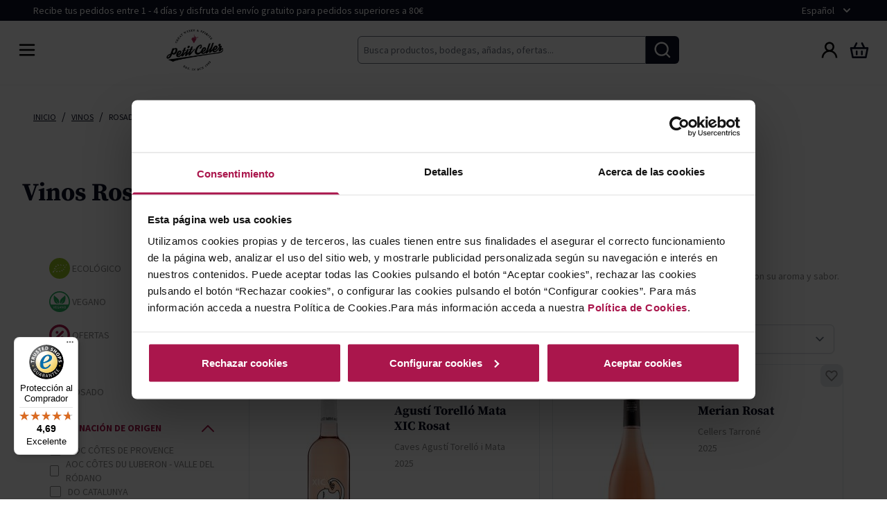

--- FILE ---
content_type: text/css
request_url: https://www.petitceller.com/static/version1766041360/frontend/Hiberus/petitceller/es_ES/css/styles.css
body_size: 35514
content:
/*! modern-normalize v1.1.0 | MIT License | https://github.com/sindresorhus/modern-normalize */
@-webkit-keyframes spin{to{transform:rotate(360deg)}}@keyframes spin{to{transform:rotate(360deg)}}body,html{line-height:1.5}html{-moz-tab-size:4;-o-tab-size:4;tab-size:4;-webkit-text-size-adjust:100%;font-family:ui-sans-serif,system-ui,-apple-system,BlinkMacSystemFont,"Segoe UI",Roboto,"Helvetica Neue",Arial,"Noto Sans",sans-serif,"Apple Color Emoji","Segoe UI Emoji","Segoe UI Symbol","Noto Color Emoji";-webkit-font-smoothing:antialiased;-moz-osx-font-smoothing:grayscale}body{margin:0;font-family:system-ui,-apple-system,'Segoe UI',Roboto,Helvetica,Arial,sans-serif,'Apple Color Emoji','Segoe UI Emoji';overflow-y:scroll;--tw-bg-opacity: 1;background-color:rgba(255,255,255,var(--tw-bg-opacity));font-family:Petit,sans;font-size:1rem;line-height:1.5rem;letter-spacing:0;--tw-text-opacity: 1;color:rgba(12,15,35,var(--tw-text-opacity))}hr{height:0;color:inherit}abbr[title]{-webkit-text-decoration:underline dotted;text-decoration:underline dotted}b,strong{font-weight:bolder}code,kbd,pre,samp{font-size:1em}small{font-size:80%}sub,sup{font-size:75%;line-height:0;position:relative;vertical-align:baseline}sub{bottom:-.25em}sup{top:-.5em}table{text-indent:0;border-color:inherit;border-collapse:collapse}button,input,optgroup,select,textarea{font-family:inherit;font-size:100%;margin:0}button,select{text-transform:none}[type=button],[type=reset],[type=submit],button{-webkit-appearance:button}::-moz-focus-inner{border-style:none;padding:0}:-moz-ui-invalid{box-shadow:none}legend{padding:0}progress{vertical-align:baseline}::-webkit-inner-spin-button,::-webkit-outer-spin-button{height:auto}[type=search]{outline-offset:-2px}::-webkit-search-decoration{-webkit-appearance:none}::-webkit-file-upload-button{-webkit-appearance:button;font:inherit}summary{display:list-item}.product-item .top-labels>div,blockquote,dd,dl,figure,h1,h2,h3,h4,h5,h6,hr,p,pre{margin:0}button{background-color:transparent;background-image:none}fieldset,ol,ul{margin:0;padding:0}ol,ul{list-style:none}*,::after,::before{box-sizing:border-box;border-width:0;border-style:solid;border-color:currentColor;--tw-translate-x: 0;--tw-translate-y: 0;--tw-rotate: 0;--tw-skew-x: 0;--tw-skew-y: 0;--tw-scale-x: 1;--tw-scale-y: 1;--tw-transform: translateX(var(--tw-translate-x)) translateY(var(--tw-translate-y)) rotate(var(--tw-rotate)) skewX(var(--tw-skew-x)) skewY(var(--tw-skew-y)) scaleX(var(--tw-scale-x)) scaleY(var(--tw-scale-y));--tw-border-opacity: 1;border-color:rgba(229,231,235,var(--tw-border-opacity));--tw-ring-inset: var(--tw-empty,/*!*/ /*!*/);--tw-ring-offset-width: 0px;--tw-ring-offset-color: #fff;--tw-ring-color: rgba(59, 130, 246, 0.5);--tw-ring-offset-shadow: 0 0 #0000;--tw-ring-shadow: 0 0 #0000;--tw-shadow: 0 0 #0000;--tw-blur: var(--tw-empty,/*!*/ /*!*/);--tw-brightness: var(--tw-empty,/*!*/ /*!*/);--tw-contrast: var(--tw-empty,/*!*/ /*!*/);--tw-grayscale: var(--tw-empty,/*!*/ /*!*/);--tw-hue-rotate: var(--tw-empty,/*!*/ /*!*/);--tw-invert: var(--tw-empty,/*!*/ /*!*/);--tw-saturate: var(--tw-empty,/*!*/ /*!*/);--tw-sepia: var(--tw-empty,/*!*/ /*!*/);--tw-drop-shadow: var(--tw-empty,/*!*/ /*!*/);--tw-filter: var(--tw-blur) var(--tw-brightness) var(--tw-contrast) var(--tw-grayscale) var(--tw-hue-rotate) var(--tw-invert) var(--tw-saturate) var(--tw-sepia) var(--tw-drop-shadow)}hr{border-top-width:1px}img{border-style:solid}textarea{resize:vertical}[role=button],button{cursor:pointer}:-moz-focusring{outline:auto}h1,h2,h3,h4,h5,h6{font-size:inherit;font-weight:inherit}a{color:inherit;text-decoration:inherit}button,input,optgroup,select,textarea{padding:0;line-height:inherit;color:inherit}code,kbd,pre,samp{font-family:ui-monospace,SFMono-Regular,Menlo,Monaco,Consolas,"Liberation Mono","Courier New",monospace}audio,canvas,embed,iframe,img,object,svg,video{display:block;vertical-align:middle}img,video{max-width:100%;height:auto}[hidden]{display:none}[multiple],[type=date],[type=datetime-local],[type=email],[type=month],[type=number],[type=password],[type=search],[type=tel],[type=text],[type=time],[type=url],[type=week],select,textarea{-webkit-appearance:none;-moz-appearance:none;appearance:none;background-color:#fff;border-color:#6b7280;border-width:1px;border-radius:0;padding:.5rem .75rem;font-size:1rem;line-height:1.5rem}[multiple]:focus,[type=date]:focus,[type=datetime-local]:focus,[type=email]:focus,[type=month]:focus,[type=number]:focus,[type=password]:focus,[type=search]:focus,[type=tel]:focus,[type=text]:focus,[type=time]:focus,[type=url]:focus,[type=week]:focus,select:focus,textarea:focus{outline:2px solid transparent;outline-offset:2px;--tw-ring-inset: var(--tw-empty,/*!*/ /*!*/);--tw-ring-offset-width: 0px;--tw-ring-offset-color: #fff;--tw-ring-color: #2563eb;--tw-ring-offset-shadow: var(--tw-ring-inset) 0 0 0 var(--tw-ring-offset-width) var(--tw-ring-offset-color);--tw-ring-shadow: var(--tw-ring-inset) 0 0 0 calc(1px + var(--tw-ring-offset-width)) var(--tw-ring-color);box-shadow:var(--tw-ring-offset-shadow),var(--tw-ring-shadow),var(--tw-shadow, 0 0 #0000);border-color:#2563eb}input::-moz-placeholder,textarea::-moz-placeholder{color:#6b7280;opacity:1}input:-ms-input-placeholder,textarea:-ms-input-placeholder{color:#6b7280;opacity:1}input::placeholder,textarea::placeholder{color:#6b7280;opacity:1}::-webkit-datetime-edit-fields-wrapper{padding:0}::-webkit-date-and-time-value{min-height:1.5em}select{background-image:url("data:image/svg+xml,%3csvg xmlns='http://www.w3.org/2000/svg' fill='none' viewBox='0 0 20 20'%3e%3cpath stroke='%236b7280' stroke-linecap='round' stroke-linejoin='round' stroke-width='1.5' d='M6 8l4 4 4-4'/%3e%3c/svg%3e");background-position:right .5rem center;background-repeat:no-repeat;background-size:1.5em 1.5em;padding-right:2.5rem}[multiple]{background-image:initial;background-position:initial;background-repeat:unset;background-size:initial;padding-right:.75rem;-webkit-print-color-adjust:unset;color-adjust:unset}[type=checkbox],[type=radio],select{-webkit-print-color-adjust:exact;color-adjust:exact}[type=checkbox],[type=radio]{-webkit-appearance:none;-moz-appearance:none;appearance:none;padding:0;display:inline-block;vertical-align:middle;background-origin:border-box;-webkit-user-select:none;-moz-user-select:none;-ms-user-select:none;user-select:none;flex-shrink:0;height:1rem;width:1rem;color:#2563eb;background-color:#fff;border-color:#6b7280;border-width:1px}[type=checkbox]{border-radius:0}[type=radio]{border-radius:100%}[type=checkbox]:focus,[type=radio]:focus{outline:2px solid transparent;outline-offset:2px;--tw-ring-inset: var(--tw-empty,/*!*/ /*!*/);--tw-ring-offset-width: 2px;--tw-ring-offset-color: #fff;--tw-ring-color: #2563eb;--tw-ring-offset-shadow: var(--tw-ring-inset) 0 0 0 var(--tw-ring-offset-width) var(--tw-ring-offset-color);--tw-ring-shadow: var(--tw-ring-inset) 0 0 0 calc(2px + var(--tw-ring-offset-width)) var(--tw-ring-color);box-shadow:var(--tw-ring-offset-shadow),var(--tw-ring-shadow),var(--tw-shadow, 0 0 #0000)}[type=checkbox]:checked,[type=radio]:checked{border-color:transparent;background-color:currentColor;background-size:100% 100%;background-position:center;background-repeat:no-repeat}[type=checkbox]:checked{background-image:url("data:image/svg+xml,%3csvg viewBox='0 0 16 16' fill='white' xmlns='http://www.w3.org/2000/svg'%3e%3cpath d='M12.207 4.793a1 1 0 010 1.414l-5 5a1 1 0 01-1.414 0l-2-2a1 1 0 011.414-1.414L6.5 9.086l4.293-4.293a1 1 0 011.414 0z'/%3e%3c/svg%3e")}[type=radio]:checked{background-image:url("data:image/svg+xml,%3csvg viewBox='0 0 16 16' fill='white' xmlns='http://www.w3.org/2000/svg'%3e%3ccircle cx='8' cy='8' r='3'/%3e%3c/svg%3e")}[type=checkbox]:checked:focus,[type=checkbox]:checked:hover,[type=radio]:checked:focus,[type=radio]:checked:hover{border-color:transparent;background-color:currentColor}[type=checkbox]:indeterminate{background-image:url("data:image/svg+xml,%3csvg xmlns='http://www.w3.org/2000/svg' fill='none' viewBox='0 0 16 16'%3e%3cpath stroke='white' stroke-linecap='round' stroke-linejoin='round' stroke-width='2' d='M4 8h8'/%3e%3c/svg%3e");border-color:transparent;background-color:currentColor;background-size:100% 100%;background-position:center;background-repeat:no-repeat}[type=checkbox]:indeterminate:focus,[type=checkbox]:indeterminate:hover{border-color:transparent;background-color:currentColor}[type=file]{background:unset;border-color:inherit;border-width:0;border-radius:0;padding:0;font-size:unset;line-height:inherit}[type=file]:focus{outline:1px auto -webkit-focus-ring-color}@font-face{font-family:'Petit';font-display:swap;font-weight:400;font-style:normal;src:url(../public/fonts/source-sans-pro-regular.eot);src:url(../public/fonts/source-sans-pro-regular.eot?#iefix) format("embedded-opentype"),url(../public/fonts/source-sans-pro-regular.woff2) format("woff2"),url(../public/fonts/source-sans-pro-regular.woff) format("woff"),url(../public/fonts/source-sans-pro-regular.ttf) format("truetype"),url(../public/fonts/source-sans-pro-regular.svg) format("svg");-webkit-font-smoothing:antialiased;-moz-osx-font-smoothing:grayscale}@font-face{font-family:'Petit';font-display:swap;font-weight:600;font-style:normal;src:url(../public/fonts/source-sans-pro-600.eot);src:url(../public/fonts/source-sans-pro-600.eot?#iefix) format("embedded-opentype"),url(../public/fonts/source-sans-pro-600.woff2) format("woff2"),url(../public/fonts/source-sans-pro-600.woff) format("woff"),url(../public/fonts/source-sans-pro-600.ttf) format("truetype"),url(../public/fonts/source-sans-pro-600.svg) format("svg");-webkit-font-smoothing:antialiased;-moz-osx-font-smoothing:grayscale}@font-face{font-family:'Petit';font-display:swap;font-weight:700;font-style:normal;src:url(../public/fonts/source-sans-pro-700.eot);src:url(../public/fonts/source-sans-pro-700.eot?#iefix) format("embedded-opentype"),url(../public/fonts/source-sans-pro-700.woff2) format("woff2"),url(../public/fonts/source-sans-pro-700.woff) format("woff"),url(../public/fonts/source-sans-pro-700.ttf) format("truetype"),url(../public/fonts/source-sans-pro-700.svg) format("svg");-webkit-font-smoothing:antialiased;-moz-osx-font-smoothing:grayscale}@font-face{font-family:'PetitPro';font-display:swap;font-weight:700;font-style:normal;src:url(../public/fonts/source-serif-pro-700.eot);src:url(../public/fonts/source-serif-pro-700.eot?#iefix) format("embedded-opentype"),url(../public/fonts/source-serif-pro-700.woff2) format("woff2"),url(../public/fonts/source-serif-pro-700.woff) format("woff"),url(../public/fonts/source-serif-pro-700.ttf) format("truetype"),url(../public/fonts/source-serif-pro-700.svg) format("svg");-webkit-font-smoothing:antialiased;-moz-osx-font-smoothing:grayscale}.container{margin-right:auto;margin-left:auto}.container,.page.messages .messages section#messages{width:100%;padding-right:1rem;padding-left:1rem}@media (min-width:400px){.container{max-width:400px}}@media (min-width:640px){.container{max-width:640px}}@media (min-width:768px){.container{max-width:768px;padding-right:3rem;padding-left:3rem}}@media (min-width:1024px){.container{max-width:1024px}}@media (min-width:1330px){.container{max-width:1330px}}@media (min-width:1536px){.container{max-width:1536px}}.prose{color:#374151;max-width:65ch;font-size:1rem;line-height:1.75}.prose [class~=lead]{color:#4b5563;font-size:1.25em;line-height:1.6;margin-top:1.2em;margin-bottom:1.2em}.prose a,.prose blockquote{font-weight:500;color:#111827}.prose a{text-decoration:underline}.prose strong{color:#111827;font-weight:600}.prose ol{counter-reset:list-counter;margin-top:1.25em;margin-bottom:1.25em}.prose ol>li{counter-increment:list-counter}.prose ol>li::before{content:counter(list-counter) ".";position:absolute;font-weight:400;color:#6b7280;left:0}.prose ol>li,.prose ul>li{position:relative;padding-left:1.75em}.prose ul>li::before{content:"";position:absolute;background-color:#d1d5db;border-radius:50%;width:.375em;height:.375em;top:calc(.875em - .1875em);left:.25em}.prose hr{border-color:#e5e7eb;border-top-width:1px;margin-top:3em;margin-bottom:3em}.prose blockquote{font-style:italic;border-left-width:.25rem;border-left-color:#e5e7eb;quotes:"\201C""\201D""\2018""\2019";margin-top:1.6em;margin-bottom:1.6em;padding-left:1em}.prose blockquote p:first-of-type::before{content:open-quote}.prose blockquote p:last-of-type::after{content:close-quote}.prose h1{font-weight:800;font-size:2.25em;margin-top:0;margin-bottom:.8888889em;line-height:1.1111111}.prose h2{font-weight:700;font-size:1.5em;margin-top:2em;margin-bottom:1em;line-height:1.3333333}.prose h3{font-weight:600;font-size:1.25em;margin-top:1.6em;margin-bottom:.6em;line-height:1.6}.prose h4{font-weight:600;margin-top:1.5em;margin-bottom:.5em;line-height:1.5}.prose figure figcaption{color:#6b7280;font-size:.875em;line-height:1.4285714;margin-top:.8571429em}.prose code{font-weight:600;font-size:.875em}.prose code::after,.prose code::before{content:"`"}.prose a code,.prose code,.prose h1,.prose h2,.prose h3,.prose h4,.prose thead{color:#111827}.prose pre,.prose table{font-size:.875em;line-height:1.7142857}.prose pre{color:#e5e7eb;background-color:#1f2937;overflow-x:auto;margin-top:1.7142857em;margin-bottom:1.7142857em;border-radius:.375rem;padding:.8571429em 1.1428571em}.prose pre code{background-color:transparent;border-width:0;border-radius:0;padding:0;font-weight:400;color:inherit;font-size:inherit;font-family:inherit;line-height:inherit}.prose pre code::after,.prose pre code::before{content:""}.prose table{width:100%;table-layout:auto;text-align:left;margin-top:2em;margin-bottom:2em}.prose thead{font-weight:600;border-bottom-width:1px;border-bottom-color:#d1d5db}.prose thead th{vertical-align:bottom;padding-right:.5714286em;padding-bottom:.5714286em;padding-left:.5714286em}.prose tbody tr{border-bottom-width:1px;border-bottom-color:#e5e7eb}.prose tbody tr:last-child{border-bottom-width:0}.prose tbody td{vertical-align:top;padding:.5714286em}.prose p,.prose ul{margin-top:1.25em;margin-bottom:1.25em}.prose figure,.prose img,.prose video{margin-top:2em;margin-bottom:2em}.prose figure>*{margin-top:0;margin-bottom:0}.prose h2 code{font-size:.875em}.prose h3 code,.prose-sm h2 code{font-size:.9em}.prose li{margin-top:.5em;margin-bottom:.5em}.prose ol ol,.prose ol ul,.prose ul ol,.prose ul ul,.prose>ul>li p{margin-top:.75em;margin-bottom:.75em}.prose>ul>li>:first-child{margin-top:1.25em}.prose>ul>li>:last-child{margin-bottom:1.25em}.prose>ol>li>:first-child{margin-top:1.25em}.prose>ol>li>:last-child{margin-bottom:1.25em}.prose h2+*,.prose h3+*,.prose h4+*,.prose hr+*{margin-top:0}.prose tbody td:first-child,.prose thead th:first-child{padding-left:0}.prose tbody td:last-child,.prose thead th:last-child{padding-right:0}.prose>:first-child{margin-top:0}.prose>:last-child{margin-bottom:0}.prose-sm{font-size:.875rem;line-height:1.7142857}.prose-sm ol,.prose-sm p,.prose-sm ul{margin-top:1.1428571em;margin-bottom:1.1428571em}.prose-sm [class~=lead],.prose-sm h3{font-size:1.2857143em;line-height:1.5555556;margin-top:.8888889em;margin-bottom:.8888889em}.prose-sm blockquote{margin-top:1.3333333em;margin-bottom:1.3333333em;padding-left:1.1111111em}.prose-sm h1,.prose-sm h2{font-size:2.1428571em;margin-top:0;margin-bottom:.8em;line-height:1.2}.prose-sm h2{font-size:1.4285714em;margin-top:1.6em;line-height:1.4}.prose-sm h3{margin-top:1.5555556em;margin-bottom:.4444444em}.prose-sm h4{margin-top:1.4285714em;margin-bottom:.5714286em;line-height:1.4285714}.prose-sm figure,.prose-sm img,.prose-sm video{margin-top:1.7142857em;margin-bottom:1.7142857em}.prose-sm figure>*{margin-top:0;margin-bottom:0}.prose-sm figure figcaption{font-size:.8571429em;line-height:1.3333333;margin-top:.6666667em}.prose-sm code,.prose-sm pre{font-size:.8571429em}.prose-sm h3 code{font-size:.8888889em}.prose-sm pre{line-height:1.6666667;margin-top:1.6666667em;margin-bottom:1.6666667em;border-radius:.25rem;padding:.6666667em 1em}.prose-sm li{margin-top:.2857143em;margin-bottom:.2857143em}.prose-sm ol>li,.prose-sm ul>li{padding-left:1.5714286em}.prose-sm ol>li::before{left:0}.prose-sm ul>li::before{height:.3571429em;width:.3571429em;top:calc(.8571429em - .1785714em);left:.2142857em}.prose-sm ol ol,.prose-sm ol ul,.prose-sm ul ol,.prose-sm ul ul,.prose-sm>ul>li p{margin-top:.5714286em;margin-bottom:.5714286em}.prose-sm>ul>li>:first-child{margin-top:1.1428571em}.prose-sm>ul>li>:last-child{margin-bottom:1.1428571em}.prose-sm>ol>li>:first-child{margin-top:1.1428571em}.prose-sm>ol>li>:last-child{margin-bottom:1.1428571em}.prose-sm hr{margin-top:2.8571429em;margin-bottom:2.8571429em}.prose-sm h2+*,.prose-sm h3+*,.prose-sm h4+*,.prose-sm hr+*,body.page-layout-special-cms-layout [data-content-type=text] .cellars-slider h2{margin-top:0}.prose-sm table{font-size:.8571429em;line-height:1.5}.prose-sm thead th{padding-right:1em;padding-bottom:.6666667em;padding-left:1em}.prose-sm tbody td:first-child,.prose-sm thead th:first-child{padding-left:0}.prose-sm tbody td:last-child,.prose-sm thead th:last-child{padding-right:0}.prose-sm tbody td{padding:.6666667em 1em}.prose-sm>:first-child{margin-top:0}.prose-sm>:last-child{margin-bottom:0}.container{max-width:100%}@media (min-width:640px){.container{max-width:100%}}@media (min-width:768px){.container{max-width:100%}}@media (min-width:1024px){.container{max-width:100%}}@media (min-width:1330px){.container{max-width:100%}}@media (min-width:1536px){.container{max-width:1536px}}.actions-toolbar .primary button{display:flex;align-items:center;justify-content:center;border-radius:.5rem;padding:.5rem 1rem}.btn,.btn:hover{--tw-bg-opacity: 1}.btn{display:flex;align-items:center;justify-content:center;border-radius:.5rem;background-color:rgba(107,114,128,var(--tw-bg-opacity));padding:.5rem 1rem;font-size:1rem;line-height:1.5rem;font-weight:500;--tw-text-opacity: 1;color:rgba(255,255,255,var(--tw-text-opacity))}@media (min-width:768px){.btn{padding-left:1.5rem;padding-right:1.5rem;font-size:1.125rem;line-height:1.75rem}}@media (min-width:1330px){.btn{font-size:1rem;line-height:1.5rem}}.actions-toolbar .primary button svg,.btn svg,a.pagebuilder-button-primary svg,a.pagebuilder-button-secondary svg,button.pagebuilder-button-primary svg,button.pagebuilder-button-secondary svg,div.pagebuilder-button-primary svg,div.pagebuilder-button-secondary svg{display:inline-flex}.actions-toolbar .primary button span,.btn span,a.pagebuilder-button-primary span,a.pagebuilder-button-secondary span,button.pagebuilder-button-primary span,button.pagebuilder-button-secondary span,div.pagebuilder-button-primary span,div.pagebuilder-button-secondary span{vertical-align:middle}.btn:hover{background-color:rgba(75,85,99,var(--tw-bg-opacity))}.actions-toolbar .primary button:focus,.btn:focus{border-color:transparent;outline:2px solid transparent;outline-offset:2px;--tw-ring-offset-shadow: var(--tw-ring-inset) 0 0 0 var(--tw-ring-offset-width) var(--tw-ring-offset-color);--tw-ring-shadow: var(--tw-ring-inset) 0 0 0 calc(4px + var(--tw-ring-offset-width)) var(--tw-ring-color);box-shadow:var(--tw-ring-offset-shadow),var(--tw-ring-shadow),var(--tw-shadow, 0 0 #0000);--tw-ring-opacity: 1;--tw-ring-color: rgba(170, 22, 76, var(--tw-ring-opacity));--tw-ring-opacity: 0.5}.btn-primary,.btn-secondary{height:50px;text-align:center;font-size:.875rem;line-height:1.25rem;font-weight:700;text-transform:uppercase;letter-spacing:.05em;--tw-text-opacity: 1}.btn-primary{--tw-bg-opacity: 1;background-color:rgba(170,22,76,var(--tw-bg-opacity));color:rgba(255,255,255,var(--tw-text-opacity))}.actions-toolbar .primary button:hover,.btn-primary:hover{--tw-bg-opacity: 1;background-color:rgba(94,25,52,var(--tw-bg-opacity));--tw-text-opacity: 1;color:rgba(245,241,243,var(--tw-text-opacity))}.btn-primary[disabled=disabled],.btn-primary[disabled]{--tw-bg-opacity: 1;background-color:rgba(209,213,219,var(--tw-bg-opacity))}.btn-secondary{color:rgba(170,22,76,var(--tw-text-opacity))}.btn-secondary,.btn-secondary:hover{border-width:1px;--tw-border-opacity: 1;border-color:rgba(170,22,76,var(--tw-border-opacity));--tw-bg-opacity: 1;background-color:rgba(255,255,255,var(--tw-bg-opacity))}.btn-secondary:focus{border-width:2px;border-color:transparent}.btn-link,.btn-link:hover{background-color:transparent;--tw-text-opacity: 1}.btn-link,.btn-link svg{display:inline-block;transition-property:background-color,border-color,color,fill,stroke,opacity,box-shadow,transform,filter,backdrop-filter;transition-property:background-color,border-color,color,fill,stroke,opacity,box-shadow,transform,filter,backdrop-filter,-webkit-backdrop-filter;transition-duration:300ms;transition-timing-function:cubic-bezier(.4,0,1,1)}.btn-link{padding:0;font-size:.875rem;text-transform:uppercase;line-height:1.25rem;letter-spacing:.05em;color:rgba(170,22,76,var(--tw-text-opacity))}.btn-link svg{margin-left:.25rem;height:1.25rem;width:1.25rem;vertical-align:bottom}.btn-link:hover{color:rgba(94,25,52,var(--tw-text-opacity))}.btn-link:hover svg{--tw-translate-x: -0.25rem;transform:var(--tw-transform)}@media (min-width:768px){.actions-toolbar .primary button{padding-left:1.5rem;padding-right:1.5rem;font-size:1.125rem;line-height:1.75rem}}@media (min-width:1330px){.actions-toolbar .primary button{font-size:1rem;line-height:1.5rem}}.actions-toolbar .primary button{height:50px;--tw-bg-opacity: 1;background-color:rgba(170,22,76,var(--tw-bg-opacity));text-align:center;font-size:.875rem;line-height:1.25rem;font-weight:700;text-transform:uppercase;letter-spacing:.05em;--tw-text-opacity: 1;color:rgba(255,255,255,var(--tw-text-opacity))}.actions-toolbar .primary button[disabled=disabled],.actions-toolbar .primary button[disabled]{--tw-bg-opacity: 1;background-color:rgba(209,213,219,var(--tw-bg-opacity))}#category-view-container{margin-left:auto;margin-right:auto;display:flex;flex-direction:column;align-items:center;padding-left:0;padding-right:0;padding-top:1rem;padding-bottom:1rem}.toolbar-products .modes-mode{height:1.5rem;width:1.5rem}.toolbar-products .modes-mode span{position:absolute;width:1px;height:1px;padding:0;margin:-1px;overflow:hidden;clip:rect(0,0,0,0);white-space:nowrap;border-width:0}.toolbar-products .modes-mode.mode-grid{background-image:url('data:image/svg+xml;utf8,<svg xmlns="http://www.w3.org/2000/svg" fill="none" viewBox="0 0 24 24" stroke="currentColor"><path stroke-linecap="round" stroke-linejoin="round" stroke-width="2" d="M4 6a2 2 0 012-2h2a2 2 0 012 2v2a2 2 0 01-2 2H6a2 2 0 01-2-2V6zM14 6a2 2 0 012-2h2a2 2 0 012 2v2a2 2 0 01-2 2h-2a2 2 0 01-2-2V6zM4 16a2 2 0 012-2h2a2 2 0 012 2v2a2 2 0 01-2 2H6a2 2 0 01-2-2v-2zM14 16a2 2 0 012-2h2a2 2 0 012 2v2a2 2 0 01-2 2h-2a2 2 0 01-2-2v-2z" /></svg>')}.toolbar-products .modes-mode.mode-list{background-image:url('data:image/svg+xml;utf8,<svg xmlns="http://www.w3.org/2000/svg" fill="none" viewBox="0 0 24 24" stroke="currentColor"> <path stroke-linecap="round" stroke-linejoin="round" stroke-width="2" d="M4 6h16M4 10h16M4 14h16M4 18h16" /></svg>')}.description-overflow p{overflow:hidden;text-overflow:ellipsis;white-space:nowrap}@media (min-width:768px){.description-overflow p{overflow:visible;white-space:normal}}#customer-login-container{display:flex;flex-direction:column;justify-content:center}@media (min-width:768px){#customer-login-container{flex-direction:row;padding-top:2rem;padding-bottom:2rem}}#customer-login-container .actions-toolbar .btn-primary,#customer-login-container .form-input,.form-create-account .form-input{width:100%}.form-create-account .password-match{visibility:hidden}.form-create-account .password-match.visible{visibility:visible}.form-create-account .password-match svg{bottom:8px;right:8px}#customer-login-container .actions-toolbar,.form-create-account .actions-toolbar{flex-direction:column;border-width:0}.form-create-account .actions-toolbar .btn-primary{width:100%}.form-create-account .field-error .messages{--tw-text-opacity: 1;color:rgba(239,68,68,var(--tw-text-opacity))}body.account .columns{margin-top:2.5rem}body.account .columns .sidebar{position:static;order:2}body.account .block.account-nav{--tw-bg-opacity: 1;background-color:rgba(245,241,243,var(--tw-bg-opacity));--tw-shadow: 0 0 #0000;box-shadow:var(--tw-ring-offset-shadow, 0 0 #0000),var(--tw-ring-shadow, 0 0 #0000),var(--tw-shadow)}.btn-link,body.account .block.account-nav .account-nav-title{font-weight:700}body.account .form-edit-account{max-width:36rem}body.account .form-edit-account legend{margin-bottom:1rem;--tw-text-opacity: 1;color:rgba(12,15,35,var(--tw-text-opacity))}body.account .form-address-edit .form-input,body.account .form-address-edit .form-select,body.account .form-edit-account .form-input{width:100%}body.account .form-address-edit fieldset .field,body.account .form-address-edit form .field{margin-bottom:0}body.account .form-wishlist-items~.toolbar.wishlist-toolbar .limiter,body.account .form-wishlist-items~.toolbar.wishlist-toolbar .toolbar-amount,body.account .toolbar.wishlist-toolbar .pages{display:none}body.account .toolbar.wishlist-toolbar .limiter,body.account .toolbar.wishlist-toolbar .toolbar-amount{grid-column:span 4/span 4}@media (min-width:768px){body.account .toolbar.wishlist-toolbar .limiter,body.account .toolbar.wishlist-toolbar .toolbar-amount{grid-column:span 2/span 2}}@media (min-width:1024px){body.account .toolbar.wishlist-toolbar .limiter,body.account .toolbar.wishlist-toolbar .toolbar-amount{grid-column:span 4/span 4}}body.account .form-wishlist-items~.toolbar.wishlist-toolbar .pages{grid-column:span 8/span 8;display:flex}@media (min-width:768px){body.account .form-wishlist-items~.toolbar.wishlist-toolbar .pages{grid-column:span 4/span 4}}@media (min-width:1024px){body.account .form-wishlist-items~.toolbar.wishlist-toolbar .pages{grid-column:span 8/span 8}}.account-title,body.account .form-edit-account legend{font-family:PetitPro,serif;font-size:1.5rem;line-height:2rem;font-weight:700}body.customer-account-forgotpassword .main .card{margin-left:auto;margin-right:auto;max-width:36rem;border-width:1px;--tw-border-opacity: 1;border-color:rgba(229,231,235,var(--tw-border-opacity));padding:2rem}.main-gallery .splide__pagination li,.product-image-container img,body.customer-account-forgotpassword .main .card .form-input{width:100%}.form-email,.form-input,.form-multiselect,.form-select,.form-textarea{border-radius:.375rem;border-width:1px;--tw-border-opacity: 1;border-color:rgba(209,213,219,var(--tw-border-opacity));--tw-shadow: 0 1px 2px 0 rgba(0, 0, 0, 0.05);box-shadow:var(--tw-ring-offset-shadow, 0 0 #0000),var(--tw-ring-shadow, 0 0 #0000),var(--tw-shadow)}.form-email:focus,.form-input:focus,.form-multiselect:focus,.form-select:focus,.form-textarea:focus{--tw-border-opacity: 1;border-color:rgba(37,99,235,var(--tw-border-opacity));--tw-ring-offset-shadow: var(--tw-ring-inset) 0 0 0 var(--tw-ring-offset-width) var(--tw-ring-offset-color);--tw-ring-shadow: var(--tw-ring-inset) 0 0 0 calc(3px + var(--tw-ring-offset-width)) var(--tw-ring-color);box-shadow:var(--tw-ring-offset-shadow),var(--tw-ring-shadow),var(--tw-shadow, 0 0 #0000);--tw-ring-opacity: 1;--tw-ring-color: rgba(170, 22, 76, var(--tw-ring-opacity));--tw-ring-opacity: 0.5}#cart-drawer,[type=checkbox],[type=radio]{--tw-text-opacity: 1;color:rgba(12,15,35,var(--tw-text-opacity))}[type=checkbox]:focus,[type=radio]:focus{--tw-ring-color: #0C0F23}.page.messages{position:-webkit-sticky;position:sticky;z-index:29;top:140px}@media (min-width:400px){.page.messages .messages section#messages{max-width:400px}}@media (min-width:640px){.page.messages .messages section#messages{max-width:640px}}@media (min-width:768px){.page.messages .messages section#messages{max-width:768px;padding-right:3rem;padding-left:3rem}}@media (min-width:1024px){.page.messages .messages section#messages{max-width:1024px}}@media (min-width:1330px){.page.messages .messages section#messages{max-width:1330px}}@media (min-width:1536px){.page.messages .messages section#messages{max-width:1536px}}.page.messages .messages section#messages{margin-left:auto;margin-right:auto;padding-top:.75rem;padding-bottom:.75rem;max-width:100%}@media (min-width:640px){.page.messages .messages section#messages{max-width:100%}}@media (min-width:768px){.page.messages .messages section#messages{max-width:100%}}@media (min-width:1024px){.page.messages .messages section#messages{max-width:100%}}@media (min-width:1330px){.page.messages .messages section#messages{max-width:100%}}@media (min-width:1536px){.page.messages .messages section#messages{max-width:1536px}}.message{margin-bottom:.5rem;display:flex;width:100%;align-items:center;justify-content:space-between;border-radius:.25rem;--tw-bg-opacity: 1;background-color:rgba(75,85,99,var(--tw-bg-opacity));padding:.5rem;--tw-text-opacity: 1;color:rgba(255,255,255,var(--tw-text-opacity));--tw-shadow: 0 1px 3px 0 rgba(0, 0, 0, 0.1), 0 1px 2px 0 rgba(0, 0, 0, 0.06);box-shadow:var(--tw-ring-offset-shadow, 0 0 #0000),var(--tw-ring-shadow, 0 0 #0000),var(--tw-shadow)}.message.error,.message.success{--tw-bg-opacity: 1;background-color:rgba(229,43,80,var(--tw-bg-opacity))}.message.success{background-color:rgba(16,185,129,var(--tw-bg-opacity))}.message.info,.message.notice,.message.warning{--tw-bg-opacity: 1;background-color:rgba(59,130,246,var(--tw-bg-opacity))}.message a{text-decoration:underline}.page-products .page-title{text-align:left;font-size:1.5rem;line-height:2rem}@media (min-width:640px){.page-products .page-title{font-size:2.25rem;line-height:2.5rem}}.page-products .page-main{margin-bottom:0}.product-item .price-box{display:flex;flex-direction:column;font-size:1.5rem;line-height:2rem;font-weight:600}@media (min-width:640px){.product-item .price-box{font-size:1.875rem;line-height:2.25rem}}.product-item .price-box .price-label{position:absolute;width:1px;height:1px;padding:0;margin:-1px;overflow:hidden;clip:rect(0,0,0,0);white-space:nowrap;border-width:0}.product-item .price-box .price-wrapper:after{content:'/ud';font-size:70%;text-decoration:none}.product-item .price-box .old-price{order:1;font-size:.875rem;line-height:1.25rem;font-weight:400;line-height:1.25;--tw-text-opacity: 1;color:rgba(135,135,135,var(--tw-text-opacity))}.product-item .price-box .old-price .price{line-height:1.25;text-decoration:line-through}@media (min-width:640px){.product-item .price-box .old-price{font-size:1.125rem;line-height:1.75rem}}.product-item .price-box .special-price{order:2;--tw-text-opacity: 1;color:rgba(229,43,80,var(--tw-text-opacity))}.product-item .top-labels .label-product-discount{border-radius:.375rem;border-width:1px;--tw-border-opacity: 1;border-color:rgba(229,43,80,var(--tw-border-opacity));--tw-bg-opacity: 1;background-color:rgba(229,43,80,var(--tw-bg-opacity));padding-top:0;padding-bottom:0;padding-left:.5rem;padding-right:.5rem;font-size:.75rem;line-height:1rem;font-weight:700;text-transform:uppercase;--tw-text-opacity: 1;color:rgba(255,255,255,var(--tw-text-opacity))}@media (min-width:640px){.product-item .top-labels .label-product-discount{font-size:.875rem;line-height:1.25rem}}.product-item .top-labels .novelty-label{border-radius:.375rem;border-width:1px;--tw-border-opacity: 1;border-color:rgba(170,22,76,var(--tw-border-opacity));--tw-bg-opacity: 1;background-color:rgba(255,255,255,var(--tw-bg-opacity));padding:.25rem .5rem;font-size:.75rem;line-height:1rem;font-weight:700;text-transform:uppercase;--tw-text-opacity: 1;color:rgba(12,15,35,var(--tw-text-opacity))}@media (min-width:640px){.product-item .top-labels .novelty-label{font-size:.875rem;line-height:1.25rem}}.product-item .top-labels .last-units-label{border-radius:.375rem;border-width:1px;--tw-border-opacity: 1;border-color:rgba(170,22,76,var(--tw-border-opacity));--tw-bg-opacity: 1;background-color:rgba(255,255,255,var(--tw-bg-opacity));padding:.25rem .5rem;font-size:.75rem;line-height:1rem;font-weight:700;text-transform:uppercase;--tw-text-opacity: 1;color:rgba(12,15,35,var(--tw-text-opacity))}@media (min-width:640px){.product-item .top-labels .last-units-label{font-size:.875rem;line-height:1.25rem}}.product-item .top-labels .eco-label{border-radius:.375rem;border-width:1px;--tw-border-opacity: 1;border-color:rgba(149,193,31,var(--tw-border-opacity));--tw-bg-opacity: 1;background-color:rgba(149,193,31,var(--tw-bg-opacity));padding:.25rem .5rem;font-size:.75rem;line-height:1rem;font-weight:700;text-transform:uppercase;--tw-text-opacity: 1;color:rgba(255,255,255,var(--tw-text-opacity))}@media (min-width:640px){.product-item .top-labels .eco-label{font-size:.875rem;line-height:1.25rem}}.product-item .top-labels .vegan-label{content:url(./../images/vegano.svg);width:3rem;padding-left:.5rem;padding-right:.5rem}.product-item .top-labels .product-discount .text{position:absolute;width:1px;height:1px;padding:0;margin:-1px;overflow:hidden;clip:rect(0,0,0,0);white-space:nowrap;border-width:0}.category-short-description{font-size:.875rem;line-height:1.25rem;--tw-text-opacity: 1;color:rgba(135,135,135,var(--tw-text-opacity))}.category-short-description a{--tw-text-opacity: 1;color:rgba(12,15,35,var(--tw-text-opacity));text-decoration:underline}.category-short-description a:hover{--tw-text-opacity: 1;color:rgba(170,22,76,var(--tw-text-opacity))}.category-short-description h2,.category-short-description h3{margin-bottom:.25rem;margin-top:.5rem;font-size:1.125rem;line-height:1.75rem}.category-short-description h2{font-family:PetitPro,serif}.category-short-description h3{font-weight:700}.category-short-description ul{list-style:circle;-webkit-padding-start:2.5rem;padding-inline-start:2.5rem;-webkit-margin-before:1rem;margin-block-start:1rem;-webkit-margin-after:1rem;margin-block-end:1rem}.category-description{--tw-bg-opacity: 1;background-color:rgba(245,241,243,var(--tw-bg-opacity))}.category-description>div[data-content-type=row][data-appearance=contained]{padding-top:2.5rem;padding-bottom:8rem}@media (min-width:640px){.category-description>div[data-content-type=row][data-appearance=contained]{width:100%;margin-right:auto;margin-left:auto;padding-right:1rem;padding-left:1rem}@media (min-width:400px){.category-description>div[data-content-type=row][data-appearance=contained]{max-width:400px}}@media (min-width:640px){.category-description>div[data-content-type=row][data-appearance=contained]{max-width:640px}}@media (min-width:768px){.category-description>div[data-content-type=row][data-appearance=contained]{max-width:768px;padding-right:3rem;padding-left:3rem}}@media (min-width:1024px){.category-description>div[data-content-type=row][data-appearance=contained]{max-width:1024px}}@media (min-width:1330px){.category-description>div[data-content-type=row][data-appearance=contained]{max-width:1330px}}@media (min-width:1536px){.category-description>div[data-content-type=row][data-appearance=contained]{max-width:1536px}}.category-description>div[data-content-type=row][data-appearance=contained]{padding-top:5rem;max-width:100%}@media (min-width:640px){.category-description>div[data-content-type=row][data-appearance=contained]{max-width:100%}}@media (min-width:768px){.category-description>div[data-content-type=row][data-appearance=contained]{max-width:100%}}@media (min-width:1024px){.category-description>div[data-content-type=row][data-appearance=contained]{max-width:100%}}@media (min-width:1330px){.category-description>div[data-content-type=row][data-appearance=contained]{max-width:100%}}@media (min-width:1536px){.category-description>div[data-content-type=row][data-appearance=contained]{max-width:1536px}}}@media (min-width:1024px){.category-description [data-content-type=text]{padding-right:20%}}@media (min-width:1330px){.category-description [data-content-type=text]{padding-right:40%}}.category-description [data-content-type=text] h2{padding-left:2rem;padding-right:2rem;text-align:center;font-family:PetitPro,serif;font-size:2.25rem;line-height:2.5rem}@media (min-width:640px){.category-description [data-content-type=text] h2{padding-left:0;padding-right:0;text-align:left}}.category-description [data-content-type=text] p{padding-left:2rem;padding-right:2rem;text-align:center}@media (min-width:640px){.category-description [data-content-type=text] p{padding-left:0;padding-right:0;text-align:left}}.category-description [data-content-type=faq]{margin-top:2rem}@media (min-width:640px){.category-description [data-content-type=faq]{margin-top:0}}.name-top-container-attributes,.name-top-container-attributes-mobile,.product-discount-mobile{display:flex;flex-wrap:wrap;gap:.5rem}@media (min-width:640px){.name-top-container-attributes,.name-top-container-attributes-mobile,.product-discount-mobile{gap:1rem}}.name-top-container-attributes .label-product-discount,.name-top-container-attributes-mobile .label-product-discount,.product-discount-mobile .label-product-discount{border-radius:.375rem;border-width:2px;--tw-border-opacity: 1;border-color:rgba(229,43,80,var(--tw-border-opacity));--tw-bg-opacity: 1;background-color:rgba(229,43,80,var(--tw-bg-opacity));padding:.25rem .75rem;font-size:.875rem;line-height:1.25rem;font-weight:700;text-transform:uppercase;--tw-text-opacity: 1;color:rgba(255,255,255,var(--tw-text-opacity))}@media (min-width:640px){.name-top-container-attributes .label-product-discount,.name-top-container-attributes-mobile .label-product-discount,.product-discount-mobile .label-product-discount{font-size:1rem;line-height:1.5rem}}.name-top-container-attributes .last-units-attr,.name-top-container-attributes-mobile .last-units-attr,.product-discount-mobile .last-units-attr{border-radius:.375rem;border-width:2px;--tw-border-opacity: 1;border-color:rgba(170,22,76,var(--tw-border-opacity));padding:.25rem .75rem;font-size:.875rem;line-height:1.25rem;font-weight:700;text-transform:uppercase;--tw-text-opacity: 1;color:rgba(12,15,35,var(--tw-text-opacity))}@media (min-width:640px){.name-top-container-attributes .last-units-attr,.name-top-container-attributes-mobile .last-units-attr,.product-discount-mobile .last-units-attr{font-size:1rem;line-height:1.5rem}}.name-top-container-attributes .new-attr,.name-top-container-attributes-mobile .new-attr,.product-discount-mobile .new-attr{border-radius:.375rem;border-width:2px;--tw-border-opacity: 1;border-color:rgba(170,22,76,var(--tw-border-opacity));padding:.25rem .75rem;font-size:.875rem;line-height:1.25rem;font-weight:700;text-transform:uppercase;--tw-text-opacity: 1;color:rgba(12,15,35,var(--tw-text-opacity))}@media (min-width:640px){.name-top-container-attributes .new-attr,.name-top-container-attributes-mobile .new-attr,.product-discount-mobile .new-attr{font-size:1rem;line-height:1.5rem}}.gallery-container-attributes{display:flex;flex-direction:column;gap:1rem}@media (min-width:768px){.catalog-product-view .columns{padding:1.5rem}}.label-product-head{margin-right:.75rem;border-radius:.375rem;border-width:1px;--tw-border-opacity: 1;border-color:rgba(12,15,35,var(--tw-border-opacity));--tw-bg-opacity: 1;background-color:rgba(12,15,35,var(--tw-bg-opacity));padding:.5rem 1.25rem;font-size:.875rem;line-height:1.25rem;font-weight:700;text-transform:uppercase;--tw-text-opacity: 1;color:rgba(255,255,255,var(--tw-text-opacity))}.icon-attribute svg{height:50px;width:50px}@media (min-width:640px){.icon-attribute svg{height:70px;width:70px}}.ecologico svg,.pointsOne{height:50px;width:50px}@media (min-width:640px){.ecologico svg{height:70px;width:70px}}.pointsOne{display:flex;flex-wrap:wrap;align-items:center;justify-content:center;border-radius:9999px;--tw-bg-opacity: 1;background-color:rgba(12,15,35,var(--tw-bg-opacity));--tw-text-opacity: 1;color:rgba(255,255,255,var(--tw-text-opacity))}@media (min-width:640px){.pointsOne{height:70px;width:70px}}.pointsOne .product-award,.pointsTwo,.pointsTwo .product-award{display:flex;flex-wrap:wrap;align-items:center;justify-content:center}.pointsOne .product-award span,.pointsTwo .product-award span{width:100%;text-align:center}.pointsOne .product-award .product-award-value{order:1;height:24px;font-family:PetitPro,serif;font-size:1.5rem;line-height:2rem;font-weight:700}.pointsOne .product-award .product-award-name{order:2;width:75%;font-size:.75rem;line-height:.75rem}.pointsTwo{height:50px;width:50px;border-radius:9999px;--tw-bg-opacity: 1;background-color:rgba(12,15,35,var(--tw-bg-opacity));--tw-text-opacity: 1;color:rgba(255,255,255,var(--tw-text-opacity))}@media (min-width:640px){.pointsTwo{height:70px;width:70px}}.pointsTwo .product-award .product-award-value{order:1;height:24px;font-family:PetitPro,serif;font-size:1.5rem;line-height:2rem;font-weight:700}.pointsTwo .product-award .product-award-name{order:2;width:75%;font-size:.75rem;line-height:.75rem}.page-product-bundle .price-final_price .price-from .price-container,.page-product-bundle .price-final_price .price-to .price-container{margin-bottom:1rem;display:block;--tw-text-opacity: 1;color:rgba(55,65,81,var(--tw-text-opacity))}.page-product-bundle .price-final_price .price-from .price-container .price-label,.page-product-bundle .price-final_price .price-to .price-container .price-label{display:block;font-size:1.125rem;line-height:1.75rem;font-weight:500}.page-product-bundle .price-final_price .price-from .price-container .price,.page-product-bundle .price-final_price .price-to .price-container .price{display:block;font-size:1.5rem;line-height:2rem;font-weight:600;line-height:1.25;--tw-text-opacity: 1;color:rgba(31,41,55,var(--tw-text-opacity))}.page-product-bundle .price-final_price .price-from .old-price .price-container .price,.page-product-bundle .price-final_price .price-from .old-price .price-container .price-label,.page-product-bundle .price-final_price .price-to .old-price .price-container .price,.page-product-bundle .price-final_price .price-to .old-price .price-container .price-label{display:inline;font-size:1rem;line-height:1.5rem;font-weight:400;--tw-text-opacity: 1;color:rgba(107,114,128,var(--tw-text-opacity))}input[type=number]::-webkit-inner-spin-button,input[type=number]::-webkit-outer-spin-button{display:none}#thumbs .splide__arrow,.pSlider .splide__arrow{background-color:transparent}.pSlider .splide__arrow svg{fill:#aa164c}.cellars-slider .splide__arrows svg,.pSlider .splide__arrows svg,.product-slider .splide__arrows svg,.splide__arrows svg{height:2.5rem;width:2.5rem;--tw-text-opacity: 1;color:rgba(170,22,76,var(--tw-text-opacity))}.cellars-slider .splide__arrows svg path,.pSlider .splide__arrows svg path,.product-slider .splide__arrows svg path,.splide__arrows svg path{fill:currentColor}.product-slider .splide__arrow--prev{left:-1em}.product-slider .splide__arrow--next{right:-1em}.product-slider .splide__arrow{height:2.5rem;width:2.5rem;background-color:transparent;opacity:1}.product-slider .splide__arrow[disabled]{opacity:.25}.catalog-product-view .columns{max-width:100%!important;padding-left:0!important;padding-right:0!important;margin-left:0!important;margin-right:0!important}.block.crosssell .product-size-s{order:1}.block.crosssell .product-size-m{order:2}.block.crosssell .product-size-l{order:3}.block.crosssell .product-size-xl{order:4}.block.crosssell .product-size-xxl{order:5}.product-alert-block{margin-top:1rem;margin-bottom:1rem;--tw-bg-opacity: 1;background-color:rgba(245,241,243,var(--tw-bg-opacity));padding:1.5rem 1.5rem 1rem}.product-alert-block .block-title{margin-bottom:.25rem;display:flex;align-items:center;gap:.5rem}.product-alert-block .block-title .icon{--tw-text-opacity: 1;color:rgba(170,22,76,var(--tw-text-opacity))}.product-alert-block .block-title .text{font-size:1.5rem;line-height:2rem;font-weight:600}.product-alert-block .content{margin-bottom:1rem;font-size:.875rem;line-height:1.25rem}.product-alert-block .form-container{margin-bottom:.5rem;display:flex}.product-alert-block .form-container.has-agreements{flex-direction:column}.product-alert-block .form-container.has-agreements input[name=email]{margin-bottom:.75rem;border-radius:.375rem}.product-alert-block .form-container.has-agreements button{margin-top:.75rem;height:40px;flex-shrink:0;padding:.5rem;border-radius:.5rem}.product-alert-block.guest button{height:40px;flex-shrink:0;border-top-left-radius:0;border-bottom-left-radius:0;padding:.5rem}@media (min-width:400px){.product-alert-block.guest button{min-width:140px}}.backdrop{position:fixed;top:0;right:0;bottom:0;left:0;display:flex;--tw-bg-opacity: 1;background-color:rgba(12,15,35,var(--tw-bg-opacity));--tw-bg-opacity: 0.25}.snap{-ms-scroll-snap-type:x mandatory;scroll-snap-type:x mandatory;-ms-overflow-style:none;scroll-behavior:smooth;scrollbar-width:none}.snap::-webkit-scrollbar{display:none}.snap>div{scroll-snap-align:start}.main-gallery .splide__pagination{bottom:-1rem;display:flex;flex-wrap:nowrap}.main-gallery .splide__pagination li button{margin:0;border-radius:0;height:3px;width:100%}.main-gallery .splide__pagination li button.is-active{transform:none;--tw-bg-opacity: 1;background-color:rgba(170,22,76,var(--tw-bg-opacity))}#thumbs .splide__slide.is-active{border-width:1px;--tw-border-opacity: 1;border-color:rgba(221,221,221,var(--tw-border-opacity))}#thumbs .splide__arrow--next{right:-1rem}#thumbs .splide__arrow--prev{left:-1rem}.clearfix::after{content:"";display:block;clear:both}.page-main{margin-top:2rem;margin-bottom:2rem}.flex-columns-wrapper{display:flex;flex-direction:column}@media (min-width:768px){.flex-columns-wrapper{flex-direction:row}}.columns{display:grid;grid-template-columns:repeat(1,minmax(0,1fr));-moz-column-gap:2rem;column-gap:2rem;row-gap:1rem;grid-template-rows:auto minmax(0,1fr)}body:not(.page-layout-cms-full-width):not(.page-layout-special-cms-layout):not(.page-layout-breadcrumb-float-cms-layout) .columns{width:100%;margin-right:auto;margin-left:auto;padding-right:1rem;padding-left:1rem}@media (min-width:400px){body:not(.page-layout-cms-full-width):not(.page-layout-special-cms-layout):not(.page-layout-breadcrumb-float-cms-layout) .columns{max-width:400px}}@media (min-width:640px){body:not(.page-layout-cms-full-width):not(.page-layout-special-cms-layout):not(.page-layout-breadcrumb-float-cms-layout) .columns{max-width:640px}}@media (min-width:768px){body:not(.page-layout-cms-full-width):not(.page-layout-special-cms-layout):not(.page-layout-breadcrumb-float-cms-layout) .columns{max-width:768px;padding-right:3rem;padding-left:3rem}}@media (min-width:1024px){body:not(.page-layout-cms-full-width):not(.page-layout-special-cms-layout):not(.page-layout-breadcrumb-float-cms-layout) .columns{max-width:1024px}}@media (min-width:1330px){body:not(.page-layout-cms-full-width):not(.page-layout-special-cms-layout):not(.page-layout-breadcrumb-float-cms-layout) .columns{max-width:1330px}}@media (min-width:1536px){body:not(.page-layout-cms-full-width):not(.page-layout-special-cms-layout):not(.page-layout-breadcrumb-float-cms-layout) .columns{max-width:1536px}}body:not(.page-layout-cms-full-width):not(.page-layout-special-cms-layout):not(.page-layout-breadcrumb-float-cms-layout) .columns{max-width:100%}@media (min-width:640px){body:not(.page-layout-cms-full-width):not(.page-layout-special-cms-layout):not(.page-layout-breadcrumb-float-cms-layout) .columns{max-width:100%}}@media (min-width:768px){body:not(.page-layout-cms-full-width):not(.page-layout-special-cms-layout):not(.page-layout-breadcrumb-float-cms-layout) .columns{max-width:100%}}@media (min-width:1024px){body:not(.page-layout-cms-full-width):not(.page-layout-special-cms-layout):not(.page-layout-breadcrumb-float-cms-layout) .columns{max-width:100%}}@media (min-width:1330px){body:not(.page-layout-cms-full-width):not(.page-layout-special-cms-layout):not(.page-layout-breadcrumb-float-cms-layout) .columns{max-width:100%}}@media (min-width:1536px){body:not(.page-layout-cms-full-width):not(.page-layout-special-cms-layout):not(.page-layout-breadcrumb-float-cms-layout) .columns{max-width:1536px}}.columns .main{order:2}.columns .sidebar{position:-webkit-sticky;position:sticky;top:1px;z-index:20;order:3}.table>tbody>tr>td,.table>tbody>tr>th{border:0!important}.authentication-wrapper{width:100%!important}.minicart-items li{padding:0!important;margin:0!important}.minicart-items .product-item-details{padding-left:0!important}.minicart-items .product-item-name{margin:0!important}.minicart-items .product-item-details .details-qty,.opc-sidebar{margin-top:0!important}.opc-block-summary .product-item .product-item-inner{width:auto!important;margin:0!important}#checkoutSteps li{margin-bottom:10px!important}.opc input[type=text],.opc select{height:50px;border-radius:.375rem;border-width:1px;--tw-border-opacity: 1;border-color:rgba(12,15,35,var(--tw-border-opacity))}.page-layout-checkout{background-color:rgba(94,25,52,.1)}.catalog-product-view .columns{grid-template-rows:auto minmax(0,1fr)}.page-with-filter .columns .sidebar-main{order:1}@media (min-width:640px){.page-layout-2columns-left .columns,.page-layout-2columns-right .columns,.page-layout-3columns .columns{grid-template-columns:repeat(2,minmax(0,1fr))}.page-layout-2columns-left .columns .main,.page-layout-2columns-right .columns .main,.page-layout-3columns .columns .main{grid-column:span 4/span 4}.page-layout-2columns-left .columns .sidebar,.page-layout-2columns-right .columns .sidebar,.page-layout-3columns .columns .sidebar{order:3}.page-with-filter .columns .sidebar-main{order:1;grid-column:span 2/span 2}}@media (min-width:768px){.page-layout-2columns-left .columns,.page-layout-2columns-right .columns,.page-layout-3columns .columns{grid-template-columns:repeat(3,minmax(0,1fr))}.page-layout-2columns-left .columns .main,.page-layout-2columns-right .columns .main,.page-layout-3columns .columns .main{grid-row:span 2/span 2}.page-layout-2columns-left .columns .sidebar,.page-layout-2columns-right .columns .sidebar,.page-layout-3columns .columns .sidebar{grid-column:span 1/span 1}.page-layout-2columns-left .columns .main,.page-layout-3columns .columns .main{grid-column-start:1}.page-layout-2columns-left .columns .sidebar,.page-layout-3columns .columns .sidebar{order:1}.page-layout-2columns-left .columns .sidebar~.sidebar-additional,.page-layout-3columns .columns .sidebar~.sidebar-additional{z-index:10;order:3}.page-layout-2columns-right .sidebar-main,.page-layout-2columns-right.page-with-filter .sidebar-main{order:3}}@media (min-width:1024px){.page-layout-2columns-left .columns,.page-layout-2columns-right .columns,.page-layout-3columns .columns{grid-template-columns:repeat(4,minmax(0,1fr))}.page-layout-2columns-left .columns .main,.page-layout-2columns-right .columns .main{grid-column:span 3/span 3}.page-layout-3columns .columns .sidebar-additional{grid-column-start:4}}.swatch-attribute .swatch-attribute-options{display:flex;flex-direction:row;flex-wrap:wrap}.swatch-attribute .swatch-attribute-options .swatch-option{margin:.25rem;display:flex;justify-content:center;border-width:1px;padding:.25rem .5rem;min-width:40px}[x-cloak]{display:none}.input{margin-right:.5rem;width:auto;border-radius:.25rem;border-width:1px;padding:.5rem 1rem;font-size:1rem;line-height:1.5rem}@media (min-width:768px){.input{margin-right:1rem}}@media (min-width:1024px){.input{margin-right:0}}@media (min-width:1330px){.input{margin-right:1rem}}.input-light{--tw-border-opacity: 1;border-color:rgba(156,163,175,var(--tw-border-opacity));--tw-bg-opacity: 1;background-color:rgba(255,255,255,var(--tw-bg-opacity))}.input-light:focus{--tw-border-opacity: 1;border-color:rgba(170,22,76,var(--tw-border-opacity));outline:2px solid transparent;outline-offset:2px}.card{border-radius:.125rem;padding:1rem;--tw-shadow: 0 1px 3px 0 rgba(0, 0, 0, 0.1), 0 1px 2px 0 rgba(0, 0, 0, 0.06);box-shadow:var(--tw-ring-offset-shadow, 0 0 #0000),var(--tw-ring-shadow, 0 0 #0000),var(--tw-shadow)}.card,.card-interactive:hover{--tw-bg-opacity: 1;background-color:rgba(255,255,255,var(--tw-bg-opacity))}address{font-style:normal}.transition{transition:transform 250ms ease,color 250ms ease}.transform-180{transform:rotate(-180deg)}[data-content-type=buttons] [data-content-type=button-item] a.pagebuilder-button-link,[data-content-type=buttons] [data-content-type=button-item] button.pagebuilder-button-link,[data-content-type=buttons] [data-content-type=button-item] div.pagebuilder-button-link,[data-content-type=row]{box-sizing:border-box}[data-content-type=row][data-appearance=contained]{width:100%;padding-right:1rem;padding-left:1rem}@media (min-width:400px){[data-content-type=row][data-appearance=contained]{max-width:400px}}@media (min-width:640px){[data-content-type=row][data-appearance=contained]{max-width:640px}}@media (min-width:768px){[data-content-type=row][data-appearance=contained]{max-width:768px;padding-right:3rem;padding-left:3rem}}@media (min-width:1024px){[data-content-type=row][data-appearance=contained]{max-width:1024px}}@media (min-width:1330px){[data-content-type=row][data-appearance=contained]{max-width:1330px}}@media (min-width:1536px){[data-content-type=row][data-appearance=contained]{max-width:1536px}}@media (min-width:640px){[data-content-type=row][data-appearance=contained]{max-width:100%}}@media (min-width:768px){[data-content-type=row][data-appearance=contained]{max-width:100%}}@media (min-width:1024px){[data-content-type=row][data-appearance=contained]{max-width:100%}}@media (min-width:1330px){[data-content-type=row][data-appearance=contained]{max-width:100%}}@media (min-width:1536px){[data-content-type=row][data-appearance=contained]{max-width:1536px}}[data-content-type=row][data-appearance=contained]{margin-left:auto;margin-right:auto;box-sizing:border-box;max-width:none}[data-content-type=row][data-appearance=contained] [data-element=inner]{box-sizing:border-box;background-attachment:scroll!important}@media (min-width:400px){[data-content-type=row][data-appearance=contained]{width:100%;margin-right:auto;margin-left:auto;padding-right:1rem;padding-left:1rem}@media (min-width:400px){[data-content-type=row][data-appearance=contained]{max-width:400px}}@media (min-width:640px){[data-content-type=row][data-appearance=contained]{max-width:640px}}@media (min-width:768px){[data-content-type=row][data-appearance=contained]{max-width:768px;padding-right:3rem;padding-left:3rem}}@media (min-width:1024px){[data-content-type=row][data-appearance=contained]{max-width:1024px}}@media (min-width:1330px){[data-content-type=row][data-appearance=contained]{max-width:1330px}}@media (min-width:1536px){[data-content-type=row][data-appearance=contained]{max-width:1536px}}[data-content-type=row][data-appearance=contained]{max-width:100%}@media (min-width:640px){[data-content-type=row][data-appearance=contained]{max-width:100%}}@media (min-width:768px){[data-content-type=row][data-appearance=contained]{max-width:100%}}@media (min-width:1024px){[data-content-type=row][data-appearance=contained]{max-width:100%}}@media (min-width:1330px){[data-content-type=row][data-appearance=contained]{max-width:100%}}@media (min-width:1536px){[data-content-type=row][data-appearance=contained]{max-width:1536px}}}[data-content-type=row][data-appearance=full-bleed],[data-content-type=row][data-appearance=full-width]{background-attachment:scroll!important}[data-content-type=row][data-appearance=full-width]>.row-full-width-inner{margin-left:auto;margin-right:auto;box-sizing:border-box;width:100%;max-width:1330px}[data-content-type=column-group]{flex-wrap:wrap}@media (min-width:768px){[data-content-type=column-group]{flex-wrap:nowrap}}[data-content-type=column]{box-sizing:border-box;width:100%;max-width:100%;background-attachment:scroll!important;flex-basis:100%}@media (min-width:768px){[data-content-type=column]{flex-basis:auto}}[data-content-type=tabs] .tabs-navigation{margin-bottom:-1px;display:block;--tw-bg-opacity: 1;background-color:rgba(249,249,249,var(--tw-bg-opacity));padding:0;--tw-shadow: inset 0 0 0 1px rgba(0, 0, 0, 0.08);box-shadow:var(--tw-ring-offset-shadow, 0 0 #0000),var(--tw-ring-shadow, 0 0 #0000),var(--tw-shadow)}.order-links li.item,[data-content-type=tabs] .tabs-navigation li.tab-header{position:relative;margin:0 0 0 -1px;display:inline-block;max-width:100%;overflow-wrap:break-word;border-bottom-left-radius:0;border-bottom-right-radius:0;border-width:1px 1px 0;border-style:solid;--tw-border-opacity: 1;border-color:rgba(234,234,234,var(--tw-border-opacity));--tw-bg-opacity: 1;background-color:rgba(249,249,249,var(--tw-bg-opacity))}.order-links li.item:first-child,[data-content-type=tabs] .tabs-navigation li.tab-header:first-child{margin-left:0}.order-links li.item.current,[data-content-type=tabs] .tabs-navigation li.tab-header.active{z-index:20;--tw-bg-opacity: 1;background-color:rgba(255,255,255,var(--tw-bg-opacity));border-bottom:1px solid #fff}[data-content-type=tabs] .tabs-navigation li.tab-header.active a.tab-title{border-top-width:4px;border-style:solid;border-color:currentColor;padding-top:.75rem;font-weight:700;--tw-text-opacity: 1;color:rgba(170,22,76,var(--tw-text-opacity))}[data-content-type=tabs] .tabs-navigation li.tab-header a.tab-title{position:relative;display:block;display:flex;cursor:pointer;align-items:center;justify-content:center;white-space:normal;padding:1rem 1.25rem;vertical-align:middle;font-size:1rem;font-weight:600;text-transform:uppercase;line-height:1.25rem;letter-spacing:.05em;--tw-text-opacity: 1;color:rgba(135,135,135,var(--tw-text-opacity))}[data-content-type=tabs] .tabs-content{position:relative;z-index:10;box-sizing:border-box;overflow:hidden;border-radius:.125rem;border-width:1px 0 0;border-style:solid;--tw-border-opacity: 1;border-color:rgba(234,234,234,var(--tw-border-opacity));--tw-bg-opacity: 1;background-color:rgba(255,255,255,var(--tw-bg-opacity))}[data-content-type=tabs] .tabs-content [data-content-type=tab-item]{box-sizing:border-box;min-height:inherit;background-attachment:scroll!important}[data-content-type=tabs].tab-align-left .tabs-content{border-top-left-radius:0!important}[data-content-type=tabs].tab-align-right .tabs-content{border-top-right-radius:0!important}[data-content-type=heading],[data-content-type=text]{overflow-wrap:break-word}.glider-slide img,[data-content-type=buttons]{max-width:100%}[data-content-type=buttons] [data-content-type=button-item]{margin-right:.5rem;margin-bottom:.5rem;max-width:100%}[data-content-type=buttons] [data-content-type=button-item] [data-element=empty_link],[data-content-type=buttons] [data-content-type=button-item] [data-element=link]{max-width:100%;overflow-wrap:break-word}[data-content-type=buttons] [data-content-type=button-item] [data-element=empty_link]{cursor:default}[data-content-type=buttons] [data-content-type=button-item] a,[data-content-type=buttons] [data-content-type=button-item] button,[data-content-type=buttons] [data-content-type=button-item] div{--tw-shadow: 0 0 #0000;box-shadow:var(--tw-ring-offset-shadow, 0 0 #0000),var(--tw-ring-shadow, 0 0 #0000),var(--tw-shadow)}a.pagebuilder-button-primary,button.pagebuilder-button-primary,div.pagebuilder-button-primary{display:flex;align-items:center;justify-content:center;border-radius:.5rem;padding:.5rem 1rem}@media (min-width:768px){a.pagebuilder-button-primary,button.pagebuilder-button-primary,div.pagebuilder-button-primary{padding-left:1.5rem;padding-right:1.5rem;font-size:1.125rem;line-height:1.75rem}}@media (min-width:1330px){a.pagebuilder-button-primary,button.pagebuilder-button-primary,div.pagebuilder-button-primary{font-size:1rem;line-height:1.5rem}}a.pagebuilder-button-primary:focus,button.pagebuilder-button-primary:focus,div.pagebuilder-button-primary:focus{border-color:transparent;outline:2px solid transparent;outline-offset:2px;--tw-ring-offset-shadow: var(--tw-ring-inset) 0 0 0 var(--tw-ring-offset-width) var(--tw-ring-offset-color);--tw-ring-shadow: var(--tw-ring-inset) 0 0 0 calc(4px + var(--tw-ring-offset-width)) var(--tw-ring-color);box-shadow:var(--tw-ring-offset-shadow),var(--tw-ring-shadow),var(--tw-shadow, 0 0 #0000);--tw-ring-opacity: 1;--tw-ring-color: rgba(170, 22, 76, var(--tw-ring-opacity));--tw-ring-opacity: 0.5}a.pagebuilder-button-primary,button.pagebuilder-button-primary,div.pagebuilder-button-primary{height:50px;--tw-bg-opacity: 1;background-color:rgba(170,22,76,var(--tw-bg-opacity));text-align:center;font-size:.875rem;line-height:1.25rem;font-weight:700;text-transform:uppercase;letter-spacing:.05em;--tw-text-opacity: 1;color:rgba(255,255,255,var(--tw-text-opacity))}a.pagebuilder-button-primary:hover,button.pagebuilder-button-primary:hover,div.pagebuilder-button-primary:hover{--tw-bg-opacity: 1;background-color:rgba(94,25,52,var(--tw-bg-opacity));--tw-text-opacity: 1;color:rgba(245,241,243,var(--tw-text-opacity))}a.pagebuilder-button-primary[disabled=disabled],a.pagebuilder-button-primary[disabled],button.pagebuilder-button-primary[disabled=disabled],button.pagebuilder-button-primary[disabled],div.pagebuilder-button-primary[disabled=disabled],div.pagebuilder-button-primary[disabled]{--tw-bg-opacity: 1;background-color:rgba(209,213,219,var(--tw-bg-opacity))}a.pagebuilder-button-secondary,button.pagebuilder-button-secondary,div.pagebuilder-button-secondary{display:flex;align-items:center;justify-content:center;border-radius:.5rem;padding:.5rem 1rem}@media (min-width:768px){a.pagebuilder-button-secondary,button.pagebuilder-button-secondary,div.pagebuilder-button-secondary{padding-left:1.5rem;padding-right:1.5rem;font-size:1.125rem;line-height:1.75rem}}@media (min-width:1330px){a.pagebuilder-button-secondary,button.pagebuilder-button-secondary,div.pagebuilder-button-secondary{font-size:1rem;line-height:1.5rem}}a.pagebuilder-button-secondary:focus,button.pagebuilder-button-secondary:focus,div.pagebuilder-button-secondary:focus{outline:2px solid transparent;outline-offset:2px;--tw-ring-offset-shadow: var(--tw-ring-inset) 0 0 0 var(--tw-ring-offset-width) var(--tw-ring-offset-color);--tw-ring-shadow: var(--tw-ring-inset) 0 0 0 calc(4px + var(--tw-ring-offset-width)) var(--tw-ring-color);box-shadow:var(--tw-ring-offset-shadow),var(--tw-ring-shadow),var(--tw-shadow, 0 0 #0000);--tw-ring-opacity: 1;--tw-ring-color: rgba(170, 22, 76, var(--tw-ring-opacity));--tw-ring-opacity: 0.5}a.pagebuilder-button-secondary,button.pagebuilder-button-secondary,div.pagebuilder-button-secondary{height:50px;text-align:center;font-size:.875rem;line-height:1.25rem;font-weight:700;text-transform:uppercase;letter-spacing:.05em;--tw-text-opacity: 1;color:rgba(170,22,76,var(--tw-text-opacity))}a.pagebuilder-button-secondary,a.pagebuilder-button-secondary:hover,button.pagebuilder-button-secondary,button.pagebuilder-button-secondary:hover,div.pagebuilder-button-secondary,div.pagebuilder-button-secondary:hover{border-width:1px;--tw-border-opacity: 1;border-color:rgba(170,22,76,var(--tw-border-opacity));--tw-bg-opacity: 1;background-color:rgba(255,255,255,var(--tw-bg-opacity))}a.pagebuilder-button-secondary:focus,button.pagebuilder-button-secondary:focus,div.pagebuilder-button-secondary:focus{border-width:2px;border-color:transparent}.play-button,.play-button a.pagebuilder-button-primary,.play-button button.pagebuilder-button-primary,.play-button div.pagebuilder-button-primary{width:100%}@media (min-width:640px){.play-button{width:auto}}@media (min-width:640px){.play-button a.pagebuilder-button-primary,.play-button button.pagebuilder-button-primary,.play-button div.pagebuilder-button-primary{width:auto}}.play-button a.pagebuilder-button-primary:after,.play-button button.pagebuilder-button-primary:after,.play-button div.pagebuilder-button-primary:after{margin-left:.5rem;content:url('data:image/svg+xml; utf8, <svg width="30" height="30" viewBox="0 0 30 30" fill="none" xmlns="http://www.w3.org/2000/svg">  <path fill-rule="evenodd" clip-rule="evenodd" d="M9.5073 6.6298C9.82081 6.45229 10.2056 6.45715 10.5145 6.64251L23.0145 14.1425C23.3157 14.3232 23.5 14.6487 23.5 15C23.5 15.3513 23.3157 15.6768 23.0145 15.8575L10.5145 23.3575C10.2056 23.5429 9.82081 23.5477 9.5073 23.3702C9.19379 23.1927 9 22.8603 9 22.5V7.5C9 7.13973 9.19379 6.80731 9.5073 6.6298ZM11 9.26619V20.7338L20.5563 15L11 9.26619Z" fill="white"/></svg>')}[data-content-type=html],[data-content-type=image] figcaption{overflow-wrap:break-word}[data-content-type=image]{box-sizing:border-box}[data-content-type=image]>[data-element=link],[data-content-type=image]>[data-element=link] img{border-radius:inherit}[data-content-type=image] .pagebuilder-mobile-hidden{display:none}@media (min-width:768px){[data-content-type=image] .pagebuilder-mobile-hidden{display:inline-block}}[data-content-type=image] .pagebuilder-mobile-only{display:inline-block}@media (min-width:768px){[data-content-type=image] .pagebuilder-mobile-only{display:none}}[data-content-type=video]{font-size:0}[data-content-type=video] .pagebuilder-video-inner{box-sizing:border-box;display:inline-block;width:100%}[data-content-type=video] .pagebuilder-video-container{position:relative;overflow:hidden;border-radius:inherit;padding-top:56.25%}[data-content-type=video] iframe,[data-content-type=video] video{position:absolute;left:0;top:0;height:100%;width:100%}[data-content-type=banner]>[data-element=empty_link],[data-content-type=banner]>[data-element=empty_link]:hover,[data-content-type=banner]>[data-element=link],[data-content-type=banner]>[data-element=link]:hover{color:inherit;text-decoration:inherit}[data-content-type=banner] .pagebuilder-banner-wrapper{box-sizing:border-box;overflow-wrap:break-word;background-clip:padding-box;border-radius:inherit;background-attachment:scroll!important}[data-content-type=banner] .pagebuilder-banner-wrapper .pagebuilder-overlay{position:relative;box-sizing:border-box;padding:2rem;transition-property:background-color,border-color,color,fill,stroke,opacity,box-shadow,transform,filter,backdrop-filter;transition-property:background-color,border-color,color,fill,stroke,opacity,box-shadow,transform,filter,backdrop-filter,-webkit-backdrop-filter;transition-duration:500ms;transition-timing-function:cubic-bezier(.4,0,.2,1)}[data-content-type=banner] .pagebuilder-banner-wrapper .pagebuilder-overlay.pagebuilder-poster-overlay{display:flex;align-items:center;justify-content:center}[data-content-type=banner] .pagebuilder-banner-wrapper .pagebuilder-overlay:not(.pagebuilder-poster-overlay){max-width:none}@media (min-width:768px){[data-content-type=banner] .pagebuilder-banner-wrapper .pagebuilder-overlay:not(.pagebuilder-poster-overlay){max-width:36rem}}[data-content-type=banner] .pagebuilder-banner-wrapper.jarallax .video-overlay{z-index:0}[data-content-type=banner] .pagebuilder-banner-wrapper [data-element=content]{overflow:auto;min-height:50px}[data-content-type=banner] .pagebuilder-banner-wrapper .pagebuilder-banner-button{margin:0;margin-top:1.25rem;max-width:100%;overflow-wrap:break-word;transition-property:opacity;transition-duration:500ms;transition-timing-function:cubic-bezier(.4,0,.2,1);text-align:inherit}[data-content-type=banner] .pagebuilder-banner-wrapper .pagebuilder-poster-content{width:100%}[data-content-type=banner][data-appearance=collage-centered] .pagebuilder-banner-wrapper .pagebuilder-overlay{margin-left:auto;margin-right:auto}[data-content-type=banner][data-appearance=collage-left] .pagebuilder-banner-wrapper .pagebuilder-overlay{margin-right:auto}[data-content-type=banner][data-appearance=collage-right] .pagebuilder-banner-wrapper .pagebuilder-overlay{margin-left:auto}[data-content-type=slider]{visibility:hidden;position:relative}[data-content-type=slider].glider-initialized{visibility:visible}[data-content-type=slider] [data-role=glider-content]{overflow-y:hidden}[data-content-type=slider] a.button{color:initial;padding:10px;text-decoration:none}[data-content-type=slider] .carousel-nav{position:absolute;bottom:0;margin-bottom:.5rem;--tw-bg-opacity: 1;background-color:rgba(249,250,251,var(--tw-bg-opacity));--tw-bg-opacity: 0.75;left:50%;transform:translateX(-50%)}[data-content-type=slide]{box-sizing:border-box;overflow:hidden;line-height:1.25rem;min-height:inherit}[data-content-type=slide]>[data-element=empty_link],[data-content-type=slide]>[data-element=link]{color:inherit;min-height:inherit;text-decoration:inherit}[data-content-type=slide]>[data-element=empty_link]:hover,[data-content-type=slide]>[data-element=link]:hover{color:inherit;text-decoration:inherit}[data-content-type=slide]+[data-content-type=slide]{height:0;min-height:0}[data-content-type=slide] .pagebuilder-slide-wrapper{box-sizing:border-box;overflow-wrap:break-word;border-radius:inherit;min-height:inherit}[data-content-type=slide] .pagebuilder-slide-wrapper .jarallax-viewport-element{position:absolute;top:0;z-index:50;height:100%;width:.125rem;left:-15000vw}[data-content-type=slide] .pagebuilder-slide-wrapper.jarallax .video-overlay{-webkit-transform:unset;z-index:1}[data-content-type=slide] .pagebuilder-slide-wrapper.jarallax .pagebuilder-overlay{position:relative;z-index:20}[data-content-type=slide] .pagebuilder-slide-wrapper.jarallax [id*=jarallax-container]>div,[data-content-type=slide] .pagebuilder-slide-wrapper.jarallax [id*=jarallax-container]>iframe,[data-content-type=slide] .pagebuilder-slide-wrapper.jarallax [id*=jarallax-container]>img,[data-content-type=slide] .pagebuilder-slide-wrapper.jarallax [id*=jarallax-container]>video{margin:auto!important;transform:none!important}[data-content-type=slide] .pagebuilder-slide-wrapper .pagebuilder-overlay{box-sizing:border-box;padding:2rem;transition-property:background-color,border-color,color,fill,stroke;transition-timing-function:cubic-bezier(.4,0,.2,1);transition-duration:150ms;border-radius:inherit}[data-content-type=slide] .pagebuilder-slide-wrapper .pagebuilder-overlay.pagebuilder-poster-overlay{display:flex;align-items:center;justify-content:center;min-height:inherit}[data-content-type=slide] .pagebuilder-slide-wrapper .pagebuilder-overlay:not(.pagebuilder-poster-overlay){max-width:none}@media (min-width:768px){[data-content-type=slide] .pagebuilder-slide-wrapper .pagebuilder-overlay:not(.pagebuilder-poster-overlay){max-width:32rem}}[data-content-type=slide] .pagebuilder-slide-wrapper [data-element=content]{overflow:auto;min-height:50px}[data-content-type=slide] .pagebuilder-slide-wrapper .pagebuilder-slide-button{margin:0;margin-top:1.25rem;max-width:100%;overflow-wrap:break-word;transition-property:opacity;transition-timing-function:cubic-bezier(.4,0,.2,1);transition-duration:150ms;text-align:inherit}.product-tabs[data-content-type=tabs] .tabs-navigation li.tab-header,[data-content-type=slide] .pagebuilder-slide-wrapper .pagebuilder-poster-content{width:100%}[data-content-type=slide][data-appearance=collage-centered] .pagebuilder-slide-wrapper .pagebuilder-overlay{margin-left:auto;margin-right:auto}[data-content-type=slide][data-appearance=collage-left] .pagebuilder-slide-wrapper .pagebuilder-overlay{margin-right:auto}[data-content-type=slide][data-appearance=collage-right] .pagebuilder-slide-wrapper .pagebuilder-overlay{margin-left:auto}[data-content-type=map]{box-sizing:border-box;height:18rem}[data-content-type$=block] .block p:last-child{margin-bottom:1rem;margin-top:0}[data-content-type=dynamic_block] [data-content-type=image] img{display:inline}[data-content-type=dynamic_block] .block-banners .banner-item-content,[data-content-type=dynamic_block] .block-banners-inline .banner-item-content{margin-bottom:auto}[data-content-type=products][data-appearance=carousel] [data-role=glider-content]{grid-template-columns:repeat(100,calc(50% - 1rem))}@media (min-width:768px){[data-content-type=products][data-appearance=carousel] [data-role=glider-content]{grid-template-columns:repeat(100,calc(33% - 1rem))}}@media (min-width:1024px){[data-content-type=products][data-appearance=carousel] [data-role=glider-content]{grid-template-columns:repeat(100,calc(25% - 1rem))}}.glider-contain{position:relative;margin:0 auto;width:100%}.glider{overflow-y:hidden}.glider.draggable,.glider.draggable .glider-slide img{-webkit-user-select:none;-moz-user-select:none;-ms-user-select:none;user-select:none}.glider.draggable{cursor:-webkit-grab;cursor:grab}.glider.draggable .glider-slide img{pointer-events:none}.glider.drag{cursor:-webkit-grabbing;cursor:grabbing}.glider::-webkit-scrollbar{height:0;opacity:0}.glider .glider-track{z-index:10;margin:0;display:flex;width:100%;padding:0}.glider-slide{margin:.5rem;width:100%;-webkit-user-select:none;-moz-user-select:none;-ms-user-select:none;user-select:none;align-content:center;justify-content:center;min-width:150px}.glider-hide{opacity:0}.glider-next.disabled,.glider-prev.disabled{cursor:default;--tw-text-opacity: 1;color:rgba(107,114,128,var(--tw-text-opacity));opacity:.25}.glider-dot{margin:.25rem;display:block;height:.75rem;width:.75rem;cursor:pointer;border-radius:9999px;--tw-bg-opacity: 1;background-color:rgba(12,15,35,var(--tw-bg-opacity));opacity:.25;--tw-shadow: 0 1px 3px 0 rgba(0, 0, 0, 0.1), 0 1px 2px 0 rgba(0, 0, 0, 0.06);box-shadow:var(--tw-ring-offset-shadow, 0 0 #0000),var(--tw-ring-shadow, 0 0 #0000),var(--tw-shadow)}.glider-dot.active{opacity:1}@media (max-width:36em){.glider::-webkit-scrollbar{height:.25rem;width:.5rem;-webkit-appearance:none;appearance:none;opacity:1}.glider::-webkit-scrollbar-thumb{opacity:1;border-radius:99px;background-color:rgba(156,156,156,.25);box-shadow:0 0 1px rgba(255,255,255,.25)}}[data-show-arrows=false] .glider-next,[data-show-arrows=false] .glider-prev,[data-show-dots=false] .glider-dots{display:none}.callfor-popup .popup-content h2,.callfor-popup .popup-content h3{padding-bottom:.5rem;font-family:PetitPro,serif;font-size:1.875rem;line-height:2.25rem;font-weight:700}@media (min-width:768px){.callfor-popup .popup-content h2,.callfor-popup .popup-content h3{font-size:2.25rem;line-height:2.5rem}}.callfor-popup .popup-content p{font-size:1rem;line-height:1.5rem}@media (min-width:768px){.callfor-popup .popup-content p{font-size:1.125rem;line-height:1.75rem}}.callfor-popup [type=email]{--tw-text-opacity: 1;color:rgba(12,15,35,var(--tw-text-opacity))}.callfor-popup [type=checkbox]:focus{--tw-ring-color: #fff;--tw-ring-offset-width: 1px}.callfor-popup [type=checkbox]:checked{border-color:#fff}.megamenu-block-custom:has(>.banner-mega-menu){max-width:100%}.megamenu-block-custom .banner-mega-menu{width:500px;border-radius:.25rem}.megamenu-block-custom .banner-mega-menu figure{height:100%}.megamenu-block-custom .banner-mega-menu figure img{height:100%!important;-o-object-fit:cover;object-fit:cover;border-bottom-right-radius:.25rem;border-top-right-radius:.25rem}.megamenu-block-custom .banner-mega-menu h2{font-family:PetitPro;font-size:1.5rem;line-height:2rem;font-weight:700}.megamenu-block-custom .banner-mega-menu p{font-size:.875rem;line-height:1.25rem}.megamenu-block-custom .banner-mega-menu .btn-banner-megamenu{display:flex!important;width:100%;justify-content:center;padding:20px}.megamenu-block-custom .banner-mega-menu .btn-banner-megamenu .pagebuilder-button-primary{width:100%;border-radius:.375rem;--tw-bg-opacity: 1;background-color:rgba(255,255,255,var(--tw-bg-opacity));padding-left:2rem;padding-right:2rem;font-weight:600;--tw-text-opacity: 1;color:rgba(170,22,76,var(--tw-text-opacity));cursor:pointer!important}.megamenu-block-custom .banner-mega-menu .btn-banner-megamenu .pagebuilder-button-primary:hover{--tw-bg-opacity: 1;background-color:rgba(243,244,246,var(--tw-bg-opacity));--tw-text-opacity: 1;color:rgba(94,25,52,var(--tw-text-opacity))}.megamenu-block-custom .banner-mega-menu .pagebuilder-column:nth-child(1){border-top-left-radius:.25rem;border-bottom-left-radius:.25rem}.megamenu-block-custom .banner-mega-menu .pagebuilder-column:nth-child(2){border-radius:.25rem}.page-layout-breadcrumb-float-cms-layout .page-main{margin-top:0!important}.page-layout-breadcrumb-float-cms-layout .breadcrumbs{position:absolute;width:100%;background-color:transparent;--tw-text-opacity: 1;color:rgba(255,255,255,var(--tw-text-opacity))}.page-layout-breadcrumb-float-cms-layout h2{font-family:PetitPro,serif;font-size:2.25rem;line-height:2.5rem;font-weight:700}.page-layout-breadcrumb-float-cms-layout h3{font-size:1.5rem;line-height:2rem}.page-layout-breadcrumb-float-cms-layout [data-content-type=faq]{gap:1rem;padding-left:0;padding-right:0;padding-top:2.5rem;padding-bottom:5rem}.page-layout-breadcrumb-float-cms-layout [data-content-type=faq-item][data-appearance=accordion] .active [data-element=question],.usps-block li strong{--tw-text-opacity: 1;color:rgba(170,22,76,var(--tw-text-opacity))}.page-layout-breadcrumb-float-cms-layout [data-content-type=faq-item][data-appearance=accordion]:first-child{border-top-width:0}.page-layout-breadcrumb-float-cms-layout [data-content-type=faq-item][data-appearance=accordion] .active [data-element=question]:after{content:url('data:image/svg+xml; utf8, <svg width="22" height="14" viewBox="0 0 22 14" fill="none" xmlns="http://www.w3.org/2000/svg"><path d="M1.1005 12.8993L11 2.99984L20.8995 12.8993" stroke="rgb(170, 22, 76)" stroke-width="3"/></svg>')}.page-layout-breadcrumb-float-cms-layout [data-content-type=faq-item][data-appearance=accordion] [data-element=question]:after{content:url('data:image/svg+xml; utf8, <svg width="22" height="14" viewBox="0 0 22 14" fill="none" xmlns="http://www.w3.org/2000/svg"><path d="M20.8995 1.89949L11 11.799L1.10051 1.89949" stroke="rgb(170, 22, 76)" stroke-width="3"/></svg>')}body.cms-no-route .page-title{margin-bottom:2rem;margin-top:6rem}.home-categories-slider .splide__list{margin-left:auto!important;margin-right:auto!important}@media (min-width:1330px){.home-categories-slider .splide__list{justify-content:center}}.main-banners-item>a:after,.middle-banners-item>a:after{content:"";position:absolute;top:0;left:0;z-index:10;height:100%;width:100%;border-radius:.5rem;background-image:linear-gradient(111.59deg,#0c0f23 0,rgba(12,15,35,0) 100%)}.main-banners-item__icon:after{content:'';position:absolute;top:0;height:8rem;width:8rem;--tw-translate-y: -4.5rem;--tw-rotate: 45deg;transform:var(--tw-transform);border-radius:.25rem;--tw-bg-opacity: 1;background-color:rgba(170,22,76,var(--tw-bg-opacity))}.main-banners-item__icon:after,.middle-banners-item__icon:after{right:0;--tw-translate-x: 4.5rem}@media (min-width:640px){.main-banners-item__icon:after{left:0;--tw-translate-x: -4.5rem;transform:var(--tw-transform)}}.middle-banners-item__icon:after{content:'';position:absolute;top:0;left:0;height:8rem;width:8rem;--tw-translate-x: -4.5rem;--tw-translate-y: -4.5rem;--tw-rotate: 45deg;transform:var(--tw-transform);border-radius:.25rem;--tw-bg-opacity: 1;background-color:rgba(170,22,76,var(--tw-bg-opacity))}.widget-cms-newsletter .subscribe-inputs{flex-direction:row;align-items:flex-end;gap:0}.widget-cms-newsletter .subscribe-inputs input[type=email]{border-top-right-radius:0;border-bottom-right-radius:0}.widget-cms-newsletter .subscribe-inputs button{height:40px;width:8rem;border-top-left-radius:0;border-bottom-left-radius:0}.widget-cms-newsletter [type=checkbox]{--tw-text-opacity: 1;color:rgba(12,15,35,var(--tw-text-opacity))}.widget-cms-newsletter [type=checkbox]:focus{--tw-ring-color: #fff;--tw-ring-offset-width: 1px}.widget-cms-newsletter [type=checkbox]:checked{border-color:#fff}.cellars-slider .splide__list{margin-left:auto!important;margin-right:auto!important}.cellars-slider .splide__arrow--prev{left:-1em}.cellars-slider .splide__arrow--next{right:-1em}.cellars-slider .splide__arrow,.splide__arrow{height:2.5rem;width:2.5rem;background-color:transparent;opacity:1}.cellars-slider .splide__arrow[disabled],.splide__arrow[disabled]{opacity:.25}body.cms-index-index h2[data-content-type=heading]{margin-top:1.5rem;margin-bottom:1.5rem;font-family:PetitPro,serif;font-size:1.875rem;line-height:2.25rem;font-weight:700}@media (min-width:640px){body.cms-index-index h2[data-content-type=heading]{font-size:2.25rem;line-height:2.5rem}}.product-tabs[data-content-type=tabs] .tabs-navigation{display:flex;justify-content:center}@media (min-width:640px){.product-tabs[data-content-type=tabs] .tabs-navigation li.tab-header{width:16rem}.product-tabs[data-content-type=tabs] .tabs-navigation li.tab-header.cava-icon a.tab-title,.product-tabs[data-content-type=tabs] .tabs-navigation li.tab-header.destilados-icon a.tab-title,.product-tabs[data-content-type=tabs] .tabs-navigation li.tab-header.wine-icon a.tab-title{padding-top:.5rem;padding-bottom:.5rem}.product-tabs[data-content-type=tabs] .tabs-navigation li.tab-header.wine-icon a.tab-title:before{content:url([data-uri])}.product-tabs[data-content-type=tabs] .tabs-navigation li.tab-header.cava-icon a.tab-title:before{content:url([data-uri])}.product-tabs[data-content-type=tabs] .tabs-navigation li.tab-header.destilados-icon a.tab-title:before{content:url([data-uri])}.product-tabs[data-content-type=tabs] .tabs-navigation li.tab-header.active.cava-icon a.tab-title,.product-tabs[data-content-type=tabs] .tabs-navigation li.tab-header.active.destilados-icon a.tab-title,.product-tabs[data-content-type=tabs] .tabs-navigation li.tab-header.active.wine-icon a.tab-title{padding-top:.25rem}.product-tabs[data-content-type=tabs] .tabs-navigation li.tab-header.active.wine-icon a.tab-title:before{content:url([data-uri])}.product-tabs[data-content-type=tabs] .tabs-navigation li.tab-header.active.cava-icon a.tab-title:before{content:url([data-uri])}.product-tabs[data-content-type=tabs] .tabs-navigation li.tab-header.active.destilados-icon a.tab-title:before{content:url([data-uri])}}.text-image-block{margin-top:2.5rem;margin-bottom:1.25rem}@media (min-width:640px){.text-image-block{margin-top:3rem;margin-bottom:3rem}}.text-image-block .pagebuilder-column-group .pagebuilder-column:first-child{padding-left:1rem;padding-right:1rem}@media (min-width:640px){.text-image-block .pagebuilder-column-group .pagebuilder-column:first-child{padding-right:2.5rem}}.text-image-block .pagebuilder-column-group .pagebuilder-column:first-child img{display:inline-block}.text-image-block .pagebuilder-column-group .pagebuilder-column:nth-child(2){margin-top:5rem}@media (min-width:640px){.text-image-block .pagebuilder-column-group .pagebuilder-column:nth-child(2){margin-top:0}}.text-image-block [data-content-type=buttons]{margin-top:1.5rem}.text-image-block [data-content-type=text] p{margin-bottom:1rem;font-size:1.125rem;line-height:1.75rem}.simple-text-block{width:100%;margin-right:auto;margin-left:auto;padding-right:1rem;padding-left:1rem}@media (min-width:400px){.simple-text-block{max-width:400px}}@media (min-width:640px){.simple-text-block{max-width:640px}}@media (min-width:768px){.simple-text-block{max-width:768px;padding-right:3rem;padding-left:3rem}}@media (min-width:1024px){.simple-text-block{max-width:1024px}}@media (min-width:1330px){.simple-text-block{max-width:1330px}}@media (min-width:1536px){.simple-text-block{max-width:1536px}}.simple-text-block{margin-top:5rem;margin-bottom:2.5rem;max-width:100%}@media (min-width:640px){.simple-text-block{max-width:100%}}@media (min-width:768px){.simple-text-block{max-width:100%}}@media (min-width:1024px){.simple-text-block{max-width:100%}}.simple-text-block,body.page-layout-special-cms-layout h1+p{font-size:1.125rem;line-height:1.75rem}@media (min-width:1330px){.simple-text-block{max-width:100%}}@media (min-width:1536px){.simple-text-block{max-width:1536px}}@media (min-width:640px){.simple-text-block{margin-top:6rem;margin-bottom:3rem;font-size:1.5rem;line-height:2rem}}[data-content-type=products]+[data-content-type=buttons]{margin-bottom:5rem}.block-products-list.grid,[data-content-type=faq]{width:100%;margin-right:auto;margin-left:auto;padding-right:1rem;padding-left:1rem}@media (min-width:400px){.block-products-list.grid{max-width:400px}}@media (min-width:640px){.block-products-list.grid{max-width:640px}}@media (min-width:768px){.block-products-list.grid{max-width:768px;padding-right:3rem;padding-left:3rem}}@media (min-width:1024px){.block-products-list.grid{max-width:1024px}}@media (min-width:1330px){.block-products-list.grid{max-width:1330px}}@media (min-width:1536px){.block-products-list.grid{max-width:1536px}}.block-products-list.grid{margin-bottom:2.5rem;margin-top:2.5rem;max-width:100%}@media (min-width:640px){.block-products-list.grid{max-width:100%}}@media (min-width:768px){.block-products-list.grid{max-width:100%}}@media (min-width:1024px){.block-products-list.grid{max-width:100%}}@media (min-width:1330px){.block-products-list.grid{max-width:100%}}@media (min-width:1536px){.block-products-list.grid{max-width:1536px}}@media (min-width:400px){[data-content-type=faq]{max-width:400px}}@media (min-width:640px){[data-content-type=faq]{max-width:640px}}@media (min-width:768px){[data-content-type=faq]{max-width:768px;padding-right:3rem;padding-left:3rem}}@media (min-width:1024px){[data-content-type=faq]{max-width:1024px}}@media (min-width:1330px){[data-content-type=faq]{max-width:1330px}}@media (min-width:1536px){[data-content-type=faq]{max-width:1536px}}[data-content-type=faq]{display:grid;gap:5rem;padding-top:5rem;padding-bottom:5rem;max-width:100%}@media (min-width:640px){[data-content-type=faq]{max-width:100%}}@media (min-width:768px){[data-content-type=faq]{max-width:100%}}@media (min-width:1024px){[data-content-type=faq]{max-width:100%}}@media (min-width:1330px){[data-content-type=faq]{max-width:100%}}@media (min-width:1536px){[data-content-type=faq]{max-width:1536px}}@media (min-width:768px){[data-content-type=faq]{grid-template-columns:repeat(2,minmax(0,1fr))}}.category-description [data-content-type=faq]{grid-template-columns:repeat(1,minmax(0,1fr));gap:0;padding:0}@media (min-width:640px){.category-description [data-content-type=faq]{padding-left:3rem;padding-right:3rem}}[data-content-type=faq-item] [data-element=question]{margin-bottom:.5rem;font-family:PetitPro,serif;font-size:1.5rem;line-height:2rem;font-weight:700}@media (min-width:640px){[data-content-type=faq-item] [data-element=question]{font-size:1.875rem;line-height:2.25rem}[data-content-type=faq-item] [data-element=answer]{font-size:1.125rem;line-height:1.75rem}}[data-content-type=faq-item][data-appearance=accordion]{border-bottom-width:2px;--tw-border-opacity: 1;border-color:rgba(231,231,231,var(--tw-border-opacity));padding-left:1rem;padding-right:1rem}[data-content-type=faq-item][data-appearance=accordion]:first-child{border-top-width:2px;--tw-border-opacity: 1;border-color:rgba(231,231,231,var(--tw-border-opacity))}[data-content-type=faq-item][data-appearance=accordion] [data-element=question]{min-height:80px;margin-bottom:0;display:flex;cursor:pointer;align-items:center;justify-content:space-between;font-family:Petit,sans;font-size:1.125rem;line-height:1.75rem;font-weight:400}@media (min-width:640px){[data-content-type=faq-item][data-appearance=accordion] [data-element=question]{min-height:60px}}[data-content-type=faq-item][data-appearance=accordion] [data-element=question]:after{content:url('data:image/svg+xml; utf8, <svg width="30" height="30" viewBox="0 0 30 30" fill="none" xmlns="http://www.w3.org/2000/svg"><path fill-rule="evenodd" clip-rule="evenodd" d="M15 4C15.5523 4 16 4.44772 16 5V14H25C25.5523 14 26 14.4477 26 15C26 15.5523 25.5523 16 25 16H16V25C16 25.5523 15.5523 26 15 26C14.4477 26 14 25.5523 14 25V16H5C4.44772 16 4 15.5523 4 15C4 14.4477 4.44772 14 5 14H14V5C14 4.44772 14.4477 4 15 4Z" fill="black"/></svg>');height:30px}[data-content-type=faq-item][data-appearance=accordion] .active [data-element=question]{font-weight:700;--tw-text-opacity: 1;color:rgba(170,22,76,var(--tw-text-opacity))}[data-content-type=faq-item][data-appearance=accordion] .active [data-element=question]:after{content:url('data:image/svg+xml; utf8, <svg width="30" height="30" viewBox="0 0 30 30" fill="none" xmlns="http://www.w3.org/2000/svg"><path fill-rule="evenodd" clip-rule="evenodd" d="M4 15C4 14.4477 4.44772 14 5 14H25C25.5523 14 26 14.4477 26 15C26 15.5523 25.5523 16 25 16H5C4.44772 16 4 15.5523 4 15Z" fill="black"/></svg>')}[data-content-type=faq-item][data-appearance=accordion] .active [data-element=answer]{margin-bottom:3rem}body.cms-page-view ul{list-style:circle;margin:0;padding-left:1.5rem;padding-right:1.5rem}body.page-layout-special-cms-layout .columns{row-gap:0}body.page-layout-special-cms-layout .top-container{position:relative}body.page-layout-special-cms-layout .top-container .breadcrumbs{position:absolute;top:0;left:0;background-color:transparent}body.page-layout-special-cms-layout .top-container .breadcrumbs .item .separator,body.page-layout-special-cms-layout .top-container .breadcrumbs .item [aria-current=page],body.page-layout-special-cms-layout .top-container .breadcrumbs .item a,body.page-layout-special-cms-layout h1{--tw-text-opacity: 1;color:rgba(255,255,255,var(--tw-text-opacity))}body.page-layout-special-cms-layout h1{padding-bottom:.5rem;font-family:PetitPro,serif;font-size:2.25rem;line-height:2.5rem;font-weight:700}@media (min-width:768px){body.page-layout-special-cms-layout h1{font-size:3rem;line-height:1}}@media (min-width:640px){body.page-layout-special-cms-layout h1+p{font-size:1.5rem;line-height:2rem}}body.page-layout-special-cms-layout [data-content-type=text] h2{margin-top:2.5rem;font-family:PetitPro,serif;font-size:1.875rem;line-height:2.25rem;font-weight:700}@media (min-width:640px){body.page-layout-special-cms-layout [data-content-type=text] h2{font-size:2.25rem;line-height:2.5rem}}body.page-layout-special-cms-layout .cellars-grid>.cellars-item .cellars-item__image{background-size:0}@media (min-width:400px){body.page-layout-special-cms-layout .cellars-grid>.cellars-item .cellars-item__image{position:relative;background-size:cover;padding-bottom:100%}body.page-layout-special-cms-layout .cellars-grid>.cellars-item .cellars-item__image img{position:absolute;top:50%;left:50%;transform:translate(-50%,-50%);padding:0}}.sr-only{position:absolute;width:1px;height:1px;padding:0;margin:-1px;overflow:hidden;clip:rect(0,0,0,0);white-space:nowrap;border-width:0}.pointer-events-none{pointer-events:none}.visible{visibility:visible}.\!visible{visibility:visible!important}.invisible{visibility:hidden}.static{position:static}.fixed{position:fixed}.absolute{position:absolute}.relative{position:relative}.sticky{position:-webkit-sticky;position:sticky}.inset-0{top:0;bottom:0}.inset-0,.inset-x-0{left:0;right:0}.inset-y-0{top:0;bottom:0}.bottom-0{bottom:0}.left-0{left:0}.right-0{right:0}.top-0{top:0}.top-5{top:1.25rem}.right-5{right:1.25rem}.bottom-auto{bottom:auto}.top-full{top:100%}.top-1\/2{top:50%}.left-2\.5{left:.625rem}.left-2{left:.5rem}.top-1{top:.25rem}.top-36{top:9rem}.bottom-\[130px\]{bottom:130px}.-top-10{top:-2.5rem}.top-auto{top:auto}.left-1\/2{left:50%}.left-auto{left:auto}.-top-full{top:-100%}.z-10{z-index:10}.z-50{z-index:50}.z-20{z-index:20}.z-30{z-index:30}.z-0{z-index:0}.z-5{z-index:5}.z-60{z-index:60}.order-1{order:1}.order-first{order:-9999}.order-2{order:2}.order-3{order:3}.order-inherit{order:inherit}.order-4{order:4}.col-span-2{grid-column:span 2/span 2}.col-span-1{grid-column:span 1/span 1}.col-span-3{grid-column:span 3/span 3}.col-span-4{grid-column:span 4/span 4}.col-span-6{grid-column:span 6/span 6}.col-span-10{grid-column:span 10/span 10}.col-start-1{grid-column-start:1}.col-end-13{grid-column-end:13}.row-span-2{grid-row:span 2/span 2}.float-left{float:left}.clear-left{clear:left}.-m-4{margin:-1rem}.m-0{margin:0}.m-auto{margin:auto}.m-1{margin:.25rem}.-m-2{margin:-.5rem}.m-2{margin:.5rem}.m-4{margin:1rem}.-m-3{margin:-.75rem}.m-3{margin:.75rem}.my-2{margin-top:.5rem;margin-bottom:.5rem}.my-4{margin-top:1rem;margin-bottom:1rem}.mx-auto{margin-left:auto;margin-right:auto}.my-12{margin-top:3rem;margin-bottom:3rem}.mx-0{margin-left:0;margin-right:0}.my-20{margin-top:5rem;margin-bottom:5rem}.my-3{margin-top:.75rem;margin-bottom:.75rem}.my-6{margin-top:1.5rem;margin-bottom:1.5rem}.my-0{margin-top:0;margin-bottom:0}.my-8{margin-top:2rem;margin-bottom:2rem}.-mx-1{margin-left:-.25rem;margin-right:-.25rem}.-mx-6{margin-left:-1.5rem;margin-right:-1.5rem}.mx-1{margin-left:.25rem;margin-right:.25rem}.mx-4{margin-left:1rem;margin-right:1rem}.-mx-2{margin-left:-.5rem;margin-right:-.5rem}.my-1{margin-top:.25rem;margin-bottom:.25rem}.-mx-4{margin-left:-1rem;margin-right:-1rem}.mx-2{margin-left:.5rem;margin-right:.5rem}.mx-6{margin-left:1.5rem;margin-right:1.5rem}.my-5{margin-top:1.25rem;margin-bottom:1.25rem}.my-24{margin-top:6rem;margin-bottom:6rem}.mt-10{margin-top:2.5rem}.mt-2{margin-top:.5rem}.mt-4{margin-top:1rem}.mr-2{margin-right:.5rem}.ml-2{margin-left:.5rem}.ml-3{margin-left:.75rem}.ml-auto{margin-left:auto}.ml-4{margin-left:1rem}.mb-12{margin-bottom:3rem}.mb-1{margin-bottom:.25rem}.mb-4{margin-bottom:1rem}.mt-6{margin-top:1.5rem}.mt-3{margin-top:.75rem}.mt-12{margin-top:3rem}.footer-column-links ul li,.mb-3{margin-bottom:.75rem}.mt-11{margin-top:2.75rem}.mb-11{margin-bottom:2.75rem}.mr-7{margin-right:1.75rem}.mr-3{margin-right:.75rem}.ml-1{margin-left:.25rem}.mr-10{margin-right:2.5rem}.mr-4,fieldset .field.choice input,form .field.choice input{margin-right:1rem}.mb-16{margin-bottom:4rem}.ml-2\.5{margin-left:.625rem}.mb-0,fieldset .field.choice label,form .field.choice label{margin-bottom:0}.-mt-1{margin-top:-.25rem}.ml-10{margin-left:2.5rem}.mb-5{margin-bottom:1.25rem}.footer-column-links p,.mb-2{margin-bottom:.5rem}.mt-7\.5{margin-top:1.875rem}.mt-7{margin-top:1.75rem}.mr-2\.5{margin-right:.625rem}.mb-2\.5{margin-bottom:.625rem}.-mt-12{margin-top:-3rem}.mb-6{margin-bottom:1.5rem}.mt-5{margin-top:1.25rem}.mb-8{margin-bottom:2rem}.-mr-4{margin-right:-1rem}.-mt-2{margin-top:-.5rem}.-ml-1{margin-left:-.25rem}.-mr-3{margin-right:-.75rem}.mb-3\.5{margin-bottom:.875rem}.mt-0{margin-top:0}.ml-5{margin-left:1.25rem}.mt-3\.5{margin-top:.875rem}.mt-8,fieldset~fieldset{margin-top:2rem}.mb-10{margin-bottom:2.5rem}.-mt-8{margin-top:-2rem}.mr-auto{margin-right:auto}.-mt-5{margin-top:-1.25rem}.-ml-px{margin-left:-1px}.mr-5{margin-right:1.25rem}.mb-24{margin-bottom:6rem}.mr-1{margin-right:.25rem}.mt-14{margin-top:3.5rem}.-mt-3{margin-top:-.75rem}.mr-8{margin-right:2rem}.-mr-1{margin-right:-.25rem}.mt-1{margin-top:.25rem}.mt-2\.5{margin-top:.625rem}.-mt-6{margin-top:-1.5rem}.-mr-2{margin-right:-.5rem}.mt-auto{margin-top:auto}.ml-6{margin-left:1.5rem}.-ml-6{margin-left:-1.5rem}.mt-16{margin-top:4rem}.mb-20{margin-bottom:5rem}.mb-\[30px\]{margin-bottom:30px}.mt-\[30px\]{margin-top:30px}.mr-6{margin-right:1.5rem}.mt-0\.5{margin-top:.125rem}.box-border{box-sizing:border-box}.box-content{box-sizing:content-box}.block,.checkout-agreements .label span,.checkout-index-index #shipping-new-address-form label[for=shipping-save-in-address-book],.opc-wrapper .checkout-payment-method .checkout-agreements-block .label span{display:block}.inline-block{display:inline-block}.inline{display:inline}.flex{display:flex}.inline-flex{display:inline-flex}.table{display:table}.table-caption{display:table-caption}.table-cell{display:table-cell}.table-row{display:table-row}.grid{display:grid}.contents{display:contents}.hidden{display:none}.h-6{height:1.5rem}.h-5{height:1.25rem}.h-4{height:1rem}.h-full{height:100%}.h-1\/2{height:50%}.h-64{height:16rem}.h-48{height:12rem}.h-10{height:2.5rem}.h-8{height:2rem}.h-auto{height:auto}.h-30px{height:30px}.h-0{height:0}.h-23px{height:23px}.h-2{height:.5rem}.h-\[18px\]{height:18px}.h-\[22\.5px\]{height:22.5px}.h-\[72px\]{height:72px}.h-\[7\.5px\]{height:7.5px}.h-12{height:3rem}.h-20{height:5rem}.h-80{height:20rem}.h-\[15px\]{height:15px}.h-\[22px\]{height:22px}.h-3{height:.75rem}.h-\[50px\]{height:50px}.h-\[16\.33px\]{height:16.33px}.h-\[70px\]{height:70px}.h-11{height:2.75rem}.h-16{height:4rem}.h-\[101px\]{height:101px}.h-screen{height:100vh}.h-24{height:6rem}.h-\[60px\]{height:60px}.h-9{height:2.25rem}.h-50px{height:50px}.h-\[23px\]{height:23px}.h-\[16px\]{height:16px}.h-\[30px\]{height:30px}.h-\[10px\]{height:10px}.h-40px{height:40px}.h-\[500px\]{height:500px}.h-60{height:15rem}.h-29{height:7.25rem}.h-280{height:17.5rem}.h-140{height:8.75rem}.h-236{height:14.75rem}.h-32{height:8rem}.h-\[115px\]{height:115px}.h-base{height:calc(100vh - 144px)}.h-\[100vh\]{height:100vh}.h-\[40px\]{height:40px}.max-h-screen{max-height:100vh}.max-h-full{max-height:100%}.max-h-\[200px\]{max-height:200px}.max-h-screen-75{max-height:75vh}.max-h-0{max-height:0}.max-h-\[40vh\]{max-height:40vh}.min-h-screen-50{min-height:50vh}.min-h-14{min-height:3.5rem}.min-h-0{min-height:0}.min-h-\[2em\]{min-height:2em}.w-full{width:100%}.w-6{width:1.5rem}.w-3\/12{width:25%}.w-9\/12{width:75%}.w-20{width:5rem}.w-5{width:1.25rem}.w-7\/12{width:58.333333%}.w-5\/12{width:41.666667%}.w-4{width:1rem}.w-1\/4{width:25%}.w-10{width:2.5rem}.w-8{width:2rem}.w-\[168px\]{width:168px}.w-12{width:3rem}.w-2\/4{width:50%}.w-30px{width:30px}.w-50px{width:50px}.w-23px{width:23px}.w-2{width:.5rem}.w-\[18px\]{width:18px}.w-\[22\.5px\]{width:22.5px}.w-\[58px\]{width:58px}.w-40{width:10rem}.w-\[10px\]{width:10px}.w-24{width:6rem}.w-\[15px\]{width:15px}.w-\[22px\]{width:22px}.w-3{width:.75rem}.w-auto{width:auto}.w-32{width:8rem}.w-\[14\.67px\]{width:14.67px}.w-\[119px\]{width:119px}.w-16{width:4rem}.w-screen{width:100vw}.w-3\/4{width:75%}.w-\[150px\]{width:150px}.w-\[50px\]{width:50px}.w-\[140px\]{width:140px}.w-90px{width:90px}.w-\[200px\]{width:200px}.w-0{width:0}.w-1\/2{width:50%}.w-56{width:14rem}.w-64{width:16rem}.w-4\/12{width:33.333333%}.w-8\/12{width:66.666667%}.w-44{width:11rem}.w-60{width:15rem}.w-9{width:2.25rem}.w-11{width:2.75rem}.w-\[30px\]{width:30px}.w-\[250px\]{width:250px}.w-\[16px\]{width:16px}.w-2\/5{width:40%}.w-\[160px\]{width:160px}.w-\[220px\]{width:220px}.w-\[60px\]{width:60px}.w-2\/12{width:16.666667%}.w-10\/12{width:83.333333%}.min-w-full{min-width:100%}.min-w-48{min-width:12rem}.min-w-20{min-width:5rem}.min-w-40{min-width:10rem}.min-w-\[50px\]{min-width:50px}.max-w-3xl{max-width:48rem}.max-w-7xl{max-width:80rem}.max-w-2xl{max-width:42rem}.max-w-lg{max-width:32rem}.max-w-4xl{max-width:56rem}.max-w-\[1100px\]{max-width:1100px}.max-w-xl{max-width:36rem}.max-w-screen-2xl{max-width:1536px}.max-w-full{max-width:100%}.max-w-md{max-width:28rem}.max-w-xs{max-width:20rem}.max-w-prose{max-width:65ch}.max-w-sm{max-width:24rem}.max-w-9\/10{max-width:90%}.max-w-screen-sm{max-width:640px}.max-w-\[180px\]{max-width:180px}.flex-1{flex:1 1 0%}.flex-none{flex:none}.flex-shrink-0{flex-shrink:0}.flex-grow-0{flex-grow:0}.flex-grow{flex-grow:1}.table-auto{table-layout:auto}.origin-top-right{transform-origin:top right}.origin-top-left{transform-origin:top left}.translate-y-20{--tw-translate-y: 5rem;transform:var(--tw-transform)}.translate-y-0{--tw-translate-y: 0px;transform:var(--tw-transform)}.-translate-x-20{--tw-translate-x: -5rem;transform:var(--tw-transform)}.translate-x-0{--tw-translate-x: 0px;transform:var(--tw-transform)}.-translate-y-20{--tw-translate-y: -5rem;transform:var(--tw-transform)}.translate-x-20{--tw-translate-x: 5rem;transform:var(--tw-transform)}.-translate-x-1{--tw-translate-x: -0.25rem;transform:var(--tw-transform)}.translate-y-1\/2{--tw-translate-y: 50%;transform:var(--tw-transform)}.-translate-x-1\/3{--tw-translate-x: -33.333333%;transform:var(--tw-transform)}.-translate-y-full{--tw-translate-y: -100%;transform:var(--tw-transform)}.-translate-x-10{--tw-translate-x: -2.5rem;transform:var(--tw-transform)}.-translate-y-5{--tw-translate-y: -1.25rem;transform:var(--tw-transform)}.translate-x-full{--tw-translate-x: 100%;transform:var(--tw-transform)}.-translate-x-full{--tw-translate-x: -100%;transform:var(--tw-transform)}.-translate-y-8{--tw-translate-y: -2rem;transform:var(--tw-transform)}.-translate-x-1\/2{--tw-translate-x: -50%;transform:var(--tw-transform)}.-translate-x-5{--tw-translate-x: -1.25rem;transform:var(--tw-transform)}.-translate-x-3\/4{--tw-translate-x: -75%;transform:var(--tw-transform)}.-translate-y-3\/4{--tw-translate-y: -75%;transform:var(--tw-transform)}.-translate-y-0{--tw-translate-y: 0px;transform:var(--tw-transform)}.-translate-x-2\/4{--tw-translate-x: -50%;transform:var(--tw-transform)}.-translate-y-1\/2{--tw-translate-y: -50%;transform:var(--tw-transform)}.-translate-y-4{--tw-translate-y: -1rem;transform:var(--tw-transform)}.translate-y-4{--tw-translate-y: 1rem;transform:var(--tw-transform)}.rotate-180{--tw-rotate: 180deg}.rotate-0,.rotate-180,.rotate-45{transform:var(--tw-transform)}.rotate-0{--tw-rotate: 0deg}.rotate-45{--tw-rotate: 45deg}.-rotate-45{--tw-rotate: -45deg}.-rotate-45,.transform{transform:var(--tw-transform)}.animate-spin{-webkit-animation:spin 1s linear infinite;animation:spin 1s linear infinite}.cursor-pointer{cursor:pointer}.cursor-not-allowed{cursor:not-allowed}.cursor-default{cursor:default}.select-none{-webkit-user-select:none;-moz-user-select:none;-ms-user-select:none;user-select:none}.resize{resize:both}.list-disc{list-style-type:disc}.appearance-none{-webkit-appearance:none;-moz-appearance:none;appearance:none}.grid-flow-row{grid-auto-flow:row}.grid-cols-2{grid-template-columns:repeat(2,minmax(0,1fr))}.grid-cols-4{grid-template-columns:repeat(4,minmax(0,1fr))}.grid-cols-1{grid-template-columns:repeat(1,minmax(0,1fr))}.grid-cols-6{grid-template-columns:repeat(6,minmax(0,1fr))}.grid-cols-7{grid-template-columns:repeat(7,minmax(0,1fr))}.grid-cols-3{grid-template-columns:repeat(3,minmax(0,1fr))}.grid-cols-5{grid-template-columns:repeat(5,minmax(0,1fr))}.grid-cols-2-auto{grid-template-columns:repeat(2,auto)}.grid-cols-10{grid-template-columns:repeat(10,minmax(0,1fr))}.flex-row{flex-direction:row}.flex-row-reverse{flex-direction:row-reverse}.flex-col{flex-direction:column}.flex-wrap{flex-wrap:wrap}.flex-nowrap{flex-wrap:nowrap}.content-center{align-content:center}.content-start{align-content:flex-start}.content-between{align-content:space-between}.items-start{align-items:flex-start}.items-end{align-items:flex-end}.items-center{align-items:center}.items-baseline{align-items:baseline}.justify-start{justify-content:flex-start}.justify-end{justify-content:flex-end}.justify-center{justify-content:center}.justify-between{justify-content:space-between}.justify-around{justify-content:space-around}.justify-evenly{justify-content:space-evenly}.gap-2{gap:.5rem}.gap-8{gap:2rem}.gap-4{gap:1rem}.gap-5{gap:1.25rem}.gap-1{gap:.25rem}.gap-6{gap:1.5rem}.gap-1\.5{gap:.375rem}.gap-x-4{-moz-column-gap:1rem;column-gap:1rem}.gap-y-8{row-gap:2rem}.gap-y-2{row-gap:.5rem}.gap-x-2{-moz-column-gap:.5rem;column-gap:.5rem}.gap-y-5{row-gap:1.25rem}.gap-y-0{row-gap:0}.gap-y-16{row-gap:4rem}.gap-x-1{-moz-column-gap:.25rem;column-gap:.25rem}.gap-x-12{-moz-column-gap:3rem;column-gap:3rem}.gap-y-4{row-gap:1rem}.gap-x-8{-moz-column-gap:2rem;column-gap:2rem}.gap-y-1{row-gap:.25rem}.gap-x-20{-moz-column-gap:5rem;column-gap:5rem}.gap-y-10{row-gap:2.5rem}.space-x-4>:not([hidden])~:not([hidden]){--tw-space-x-reverse: 0;margin-right:calc(1rem*var(--tw-space-x-reverse));margin-left:calc(1rem*calc(1 - var(--tw-space-x-reverse)))}.space-y-2>:not([hidden])~:not([hidden]){--tw-space-y-reverse: 0;margin-top:calc(.5rem*calc(1 - var(--tw-space-y-reverse)));margin-bottom:calc(.5rem*var(--tw-space-y-reverse))}.space-x-1>:not([hidden])~:not([hidden]){--tw-space-x-reverse: 0;margin-right:calc(.25rem*var(--tw-space-x-reverse));margin-left:calc(.25rem*calc(1 - var(--tw-space-x-reverse)))}.space-y-10>:not([hidden])~:not([hidden]){--tw-space-y-reverse: 0;margin-top:calc(2.5rem*calc(1 - var(--tw-space-y-reverse)));margin-bottom:calc(2.5rem*var(--tw-space-y-reverse))}.space-x-2>:not([hidden])~:not([hidden]){--tw-space-x-reverse: 0;margin-right:calc(.5rem*var(--tw-space-x-reverse));margin-left:calc(.5rem*calc(1 - var(--tw-space-x-reverse)))}.space-y-6>:not([hidden])~:not([hidden]){--tw-space-y-reverse: 0;margin-top:calc(1.5rem*calc(1 - var(--tw-space-y-reverse)));margin-bottom:calc(1.5rem*var(--tw-space-y-reverse))}.space-y-1>:not([hidden])~:not([hidden]){--tw-space-y-reverse: 0;margin-top:calc(.25rem*calc(1 - var(--tw-space-y-reverse)));margin-bottom:calc(.25rem*var(--tw-space-y-reverse))}.divide-y>:not([hidden])~:not([hidden]){--tw-divide-y-reverse: 0;border-top-width:calc(1px*calc(1 - var(--tw-divide-y-reverse)));border-bottom-width:calc(1px*var(--tw-divide-y-reverse))}.self-end{align-self:flex-end}.self-center{align-self:center}.self-stretch{align-self:stretch}.overflow-auto{overflow:auto}.overflow-hidden{overflow:hidden}.overflow-x-auto{overflow-x:auto}.overflow-y-auto{overflow-y:auto}.overflow-x-hidden{overflow-x:hidden}.overflow-y-hidden{overflow-y:hidden}.overflow-x-scroll{overflow-x:scroll}.overflow-y-scroll{overflow-y:scroll}.overscroll-y-contain{overscroll-behavior-y:contain}.truncate{overflow:hidden;text-overflow:ellipsis}.truncate,.whitespace-nowrap{white-space:nowrap}.break-words{overflow-wrap:break-word}.break-all{word-break:break-all}.blog-page .block-products-list .block-content .block-products-list-grid form .btn-primary,.rounded-lg{border-radius:.5rem}.rounded{border-radius:.25rem}.rounded-full{border-radius:9999px}.rounded-md{border-radius:.375rem}.rounded-sm{border-radius:.125rem}.rounded-none{border-radius:0}.rounded-r-lg{border-top-right-radius:.5rem;border-bottom-right-radius:.5rem}.rounded-l-md{border-top-left-radius:.375rem;border-bottom-left-radius:.375rem}.rounded-r-md{border-top-right-radius:.375rem;border-bottom-right-radius:.375rem}.rounded-bl-lg{border-bottom-left-radius:.5rem}.rounded-tl-lg{border-top-left-radius:.5rem}.rounded-bl-none{border-bottom-left-radius:0}.rounded-tl-none{border-top-left-radius:0}.rounded-tr-md{border-top-right-radius:.375rem}.rounded-br-md{border-bottom-right-radius:.375rem}.border{border-width:1px}.border-0{border-width:0}.border-2{border-width:2px}.border-b{border-bottom-width:1px}.border-b-2{border-bottom-width:2px}.border-t{border-top-width:1px}.border-t-0,.checkout-index-index #checkout-step-payment hr{border-top-width:0}.border-b-4{border-bottom-width:4px}.border-t-2{border-top-width:2px}.border-r-0{border-right-width:0}.border-l-0{border-left-width:0}.border-l-2{border-left-width:2px}.border-l-4{border-left-width:4px}.border-l{border-left-width:1px}.border-t-4{border-top-width:4px}.border-solid{border-style:solid}.border-none{border-style:none}.border-container{--tw-border-opacity: 1;border-color:rgba(231,231,231,var(--tw-border-opacity))}.border-gray-300,.border-grey-break{--tw-border-opacity: 1;border-color:rgba(209,213,219,var(--tw-border-opacity))}.border-grey-break{border-color:rgba(221,221,221,var(--tw-border-opacity))}.border-grey-mid,.border-primary{--tw-border-opacity: 1;border-color:rgba(234,234,234,var(--tw-border-opacity))}.border-primary{border-color:rgba(170,22,76,var(--tw-border-opacity))}.border-gray-200,.border-grey{--tw-border-opacity: 1;border-color:rgba(229,231,235,var(--tw-border-opacity))}.border-grey{border-color:rgba(135,135,135,var(--tw-border-opacity))}.border-container-darker{--tw-border-opacity: 1;border-color:rgba(182,182,182,var(--tw-border-opacity))}.border-container-lighter{--tw-border-opacity: 1;border-color:rgba(245,245,245,var(--tw-border-opacity))}.border-transparent{border-color:transparent}.border-black,.border-secondary{--tw-border-opacity: 1;border-color:rgba(12,15,35,var(--tw-border-opacity))}.border-current{border-color:currentColor}.border-red-500{--tw-border-opacity: 1;border-color:rgba(239,68,68,var(--tw-border-opacity))}.border-blue-500,.border-green-400{--tw-border-opacity: 1;border-color:rgba(52,211,153,var(--tw-border-opacity))}.border-blue-500{border-color:rgba(59,130,246,var(--tw-border-opacity))}.border-grey-soft,.border-petit-red{--tw-border-opacity: 1;border-color:rgba(245,241,243,var(--tw-border-opacity))}.border-petit-red{border-color:rgba(229,43,80,var(--tw-border-opacity))}.bg-black,.bg-white{--tw-bg-opacity: 1;background-color:rgba(12,15,35,var(--tw-bg-opacity))}.bg-white{background-color:rgba(255,255,255,var(--tw-bg-opacity))}.bg-gray-100,.bg-red-500{--tw-bg-opacity: 1;background-color:rgba(239,68,68,var(--tw-bg-opacity))}.bg-gray-100{background-color:rgba(243,244,246,var(--tw-bg-opacity))}.bg-grey-soft,.bg-secondary{--tw-bg-opacity: 1;background-color:rgba(245,241,243,var(--tw-bg-opacity))}.bg-secondary{background-color:rgba(12,15,35,var(--tw-bg-opacity))}.bg-container-lighter{--tw-bg-opacity: 1;background-color:rgba(255,255,255,var(--tw-bg-opacity))}.bg-gray-200,.bg-primary{--tw-bg-opacity: 1;background-color:rgba(170,22,76,var(--tw-bg-opacity))}.bg-gray-200{background-color:rgba(229,231,235,var(--tw-bg-opacity))}.bg-container,.bg-green-300{--tw-bg-opacity: 1;background-color:rgba(110,231,183,var(--tw-bg-opacity))}.bg-container{background-color:rgba(255,255,255,var(--tw-bg-opacity))}.bg-transparent{background-color:transparent}.bg-grey-out{--tw-bg-opacity: 1;background-color:rgba(204,204,204,var(--tw-bg-opacity))}.bg-container-darker,.table-row-items>div.table-row-item{--tw-bg-opacity: 1;background-color:rgba(245,245,245,var(--tw-bg-opacity))}.bg-grey-mid,.bg-grey-smoke{--tw-bg-opacity: 1;background-color:rgba(234,234,234,var(--tw-bg-opacity))}.bg-grey-smoke{background-color:rgba(249,249,249,var(--tw-bg-opacity))}.bg-black-petit,.bg-gray-800{--tw-bg-opacity: 1;background-color:rgba(12,15,35,var(--tw-bg-opacity))}.bg-gray-800{background-color:rgba(31,41,55,var(--tw-bg-opacity))}.bg-white\/60{background-color:rgba(255,255,255,.6)}.bg-blue-600,.bg-gray-900{--tw-bg-opacity: 1;background-color:rgba(37,99,235,var(--tw-bg-opacity))}.bg-gray-900{background-color:rgba(17,24,39,var(--tw-bg-opacity))}.bg-white\/25{background-color:rgba(255,255,255,.25)}.bg-green-500,.bg-yellow-500{--tw-bg-opacity: 1;background-color:rgba(245,158,11,var(--tw-bg-opacity))}.bg-green-500{background-color:rgba(16,185,129,var(--tw-bg-opacity))}.bg-container-lighter\/95{background-color:rgba(255,255,255,.95)}.bg-secondary\/75{background-color:rgba(12,15,35,.75)}.bg-gray-300,.bg-petit-red{--tw-bg-opacity: 1;background-color:rgba(229,43,80,var(--tw-bg-opacity))}.bg-gray-300{background-color:rgba(209,213,219,var(--tw-bg-opacity))}.bg-white\/10{background-color:rgba(255,255,255,.1)}.bg-gray-600\/50{background-color:rgba(75,85,99,.5)}.bg-opacity-50{--tw-bg-opacity: 0.5}.bg-opacity-75{--tw-bg-opacity: 0.75}.bg-opacity-25{--tw-bg-opacity: 0.25}.bg-opacity-100{--tw-bg-opacity: 1}.bg-opacity-95{--tw-bg-opacity: 0.95}.bg-opacity-90{--tw-bg-opacity: 0.9}.bg-gradient-to-t{background-image:linear-gradient(to top,var(--tw-gradient-stops))}.from-gray-800{--tw-gradient-from: #1f2937;--tw-gradient-stops: var(--tw-gradient-from), var(--tw-gradient-to, rgba(31, 41, 55, 0))}.from-white{--tw-gradient-from: #fff;--tw-gradient-stops: var(--tw-gradient-from), var(--tw-gradient-to, rgba(255, 255, 255, 0))}.bg-cover{background-size:cover}.bg-center{background-position:center}.bg-no-repeat{background-repeat:no-repeat}.fill-current{fill:currentColor}.stroke-current{stroke:currentColor}.stroke-1{stroke-width:1}.object-contain{-o-object-fit:contain;object-fit:contain}.object-cover{-o-object-fit:cover;object-fit:cover}.object-fill{-o-object-fit:fill;object-fit:fill}.object-center{-o-object-position:center;object-position:center}.p-10{padding:2.5rem}.p{padding:1rem}.p-2{padding:.5rem}.p-5{padding:1.25rem}.p-4{padding:1rem}.p-6{padding:1.5rem}.p-7{padding:1.75rem}.p-0{padding:0}.p-1{padding:.25rem}.p-0\.5{padding:.125rem}.p-3{padding:.75rem}.p-8{padding:2rem}.p-2\.5{padding:.625rem}.p-1\.75{padding:.4rem}.px-4{padding-left:1rem;padding-right:1rem}.py-2{padding-top:.5rem;padding-bottom:.5rem}.px{padding-left:1rem;padding-right:1rem}.py-4{padding-top:1rem;padding-bottom:1rem}.px-1{padding-left:.25rem;padding-right:.25rem}.px-2{padding-left:.5rem;padding-right:.5rem}.px-10{padding-left:2.5rem;padding-right:2.5rem}.py-16{padding-top:4rem;padding-bottom:4rem}.px-6{padding-left:1.5rem;padding-right:1.5rem}.py-6{padding-top:1.5rem;padding-bottom:1.5rem}.py-3{padding-top:.75rem;padding-bottom:.75rem}.px-5{padding-left:1.25rem;padding-right:1.25rem}.px-2\.5{padding-left:.625rem;padding-right:.625rem}.px-3{padding-left:.75rem;padding-right:.75rem}.py-0\.5{padding-top:.125rem;padding-bottom:.125rem}.py-0{padding-top:0;padding-bottom:0}.py-10{padding-top:2.5rem;padding-bottom:2.5rem}.py-1{padding-top:.25rem;padding-bottom:.25rem}.px-8{padding-left:2rem;padding-right:2rem}.py-5{padding-top:1.25rem;padding-bottom:1.25rem}.px-0{padding-left:0;padding-right:0}.py-1\.5{padding-top:.375rem;padding-bottom:.375rem}.py-7\.5{padding-top:1.875rem;padding-bottom:1.875rem}.py-7{padding-top:1.75rem;padding-bottom:1.75rem}.px-3\.5{padding-left:.875rem;padding-right:.875rem}.py-8{padding-top:2rem;padding-bottom:2rem}.py-12{padding-top:3rem;padding-bottom:3rem}.px-0\.5{padding-left:.125rem;padding-right:.125rem}.py-2\.5{padding-top:.625rem;padding-bottom:.625rem}.px-12{padding-left:3rem;padding-right:3rem}.py-24{padding-top:6rem;padding-bottom:6rem}.px-7{padding-left:1.75rem;padding-right:1.75rem}.py-1\.25{padding-top:.3rem;padding-bottom:.3rem}.pb-1{padding-bottom:.25rem}.pl-1{padding-left:.25rem}.pr-1{padding-right:.25rem}.pt-1{padding-top:.25rem}.pr{padding-right:1rem}.pb-2{padding-bottom:.5rem}.pt-2{padding-top:.5rem}.pt-0{padding-top:0}.pb-3{padding-bottom:.75rem}.pt-6{padding-top:1.5rem}.pt-4{padding-top:1rem}.pb-12{padding-bottom:3rem}.pb-4{padding-bottom:1rem}.pb-5{padding-bottom:1.25rem}.pt-16{padding-top:4rem}.pb-20{padding-bottom:5rem}.pb-8{padding-bottom:2rem}.pr-4{padding-right:1rem}.pb-6{padding-bottom:1.5rem}.pt-5{padding-top:1.25rem}.pt-3{padding-top:.75rem}.pt-7{padding-top:1.75rem}.pr-2{padding-right:.5rem}.pl-4{padding-left:1rem}.pl-2{padding-left:.5rem}.pt-8{padding-top:2rem}.pb-10{padding-bottom:2.5rem}.pb-7\.5{padding-bottom:1.875rem}.pb-7{padding-bottom:1.75rem}.pr-8{padding-right:2rem}.pl-0{padding-left:0}.pr-6{padding-right:1.5rem}.pl-5{padding-left:1.25rem}.pl-6{padding-left:1.5rem}.pl-3{padding-left:.75rem}.pb-16{padding-bottom:4rem}.pt-10{padding-top:2.5rem}.pt-20{padding-top:5rem}.pr-5{padding-right:1.25rem}.pr-20{padding-right:5rem}.pl-\[38px\]{padding-left:38px}.pr-2\.5{padding-right:.625rem}.pr-3{padding-right:.75rem}.pb-36{padding-bottom:9rem}.text-left{text-align:left}.text-center{text-align:center}.text-right{text-align:right}.align-top{vertical-align:top}.align-middle{vertical-align:middle}.font-petit-serif{font-family:PetitPro,serif}.search-results .product-item .price-box,.text-xl{font-size:1.25rem;line-height:1.75rem}.text-xs{font-size:.75rem;line-height:1rem}.text-sm{font-size:.875rem;line-height:1.25rem}.text-lg,body.page-layout-blog-post-editorial h1+p{font-size:1.125rem;line-height:1.75rem}.text-2xl{font-size:1.5rem;line-height:2rem}.text-base{font-size:1rem;line-height:1.5rem}.text-3xl{font-size:1.875rem;line-height:2.25rem}.text-4xl{font-size:2.25rem;line-height:2.5rem}.text-\[10px\]{font-size:10px}.text-small{font-size:.625rem}.text-5xl{font-size:3rem;line-height:1}.font-bold{font-weight:700}.font-semibold{font-weight:600}.font-medium{font-weight:500}.font-extrabold{font-weight:800}.font-normal{font-weight:400}.uppercase{text-transform:uppercase}.lowercase{text-transform:lowercase}.leading-none{line-height:1}.leading-4{line-height:1rem}.leading-relaxed{line-height:1.625}.leading-5{line-height:1.25rem}.leading-tight{line-height:1.25}.leading-9{line-height:2.25rem}.leading-7{line-height:1.75rem}.leading-loose{line-height:2}.leading-6{line-height:1.5rem}.leading-normal{line-height:1.5}.leading-\[0\.5rem\]{line-height:.5rem}.tracking-tight{letter-spacing:-.025em}.tracking-widest{letter-spacing:.1em}.tracking-wide{letter-spacing:.025em}.tracking-wider{letter-spacing:.05em}.text-primary-lighter{--tw-text-opacity: 1;color:rgba(170,22,76,var(--tw-text-opacity))}.text-gray-700,.text-white{--tw-text-opacity: 1;color:rgba(55,65,81,var(--tw-text-opacity))}.text-white{color:rgba(255,255,255,var(--tw-text-opacity))}.text-gray-900,.text-primary-dark{--tw-text-opacity: 1;color:rgba(94,25,52,var(--tw-text-opacity))}.text-gray-900{color:rgba(17,24,39,var(--tw-text-opacity))}.catalog-category-view .category-description p a,.catalogsearch-result-index .category-description p a,.text-gray-500,.text-primary{--tw-text-opacity: 1;color:rgba(170,22,76,var(--tw-text-opacity))}.text-gray-500{color:rgba(107,114,128,var(--tw-text-opacity))}.text-black,.text-grey{--tw-text-opacity: 1;color:rgba(12,15,35,var(--tw-text-opacity))}.text-grey{color:rgba(135,135,135,var(--tw-text-opacity))}.account-nav ul li a:hover,.text-secondary{--tw-text-opacity: 1;color:rgba(12,15,35,var(--tw-text-opacity))}.text-red-700,.text-secondary-darker{--tw-text-opacity: 1;color:rgba(39,39,42,var(--tw-text-opacity))}.text-red-700{color:rgba(185,28,28,var(--tw-text-opacity))}.text-gray-300,.text-gray-800{--tw-text-opacity: 1;color:rgba(209,213,219,var(--tw-text-opacity))}.text-gray-800{color:rgba(31,41,55,var(--tw-text-opacity))}.text-blue-900,.text-orange-400{--tw-text-opacity: 1;color:rgba(251,146,60,var(--tw-text-opacity))}.text-blue-900{color:rgba(30,58,138,var(--tw-text-opacity))}.text-gray-600,.text-petit-red{--tw-text-opacity: 1;color:rgba(229,43,80,var(--tw-text-opacity))}.text-gray-600{color:rgba(75,85,99,var(--tw-text-opacity))}.text-gray-400,.text-indigo-600{--tw-text-opacity: 1;color:rgba(79,70,229,var(--tw-text-opacity))}.text-gray-400{color:rgba(156,163,175,var(--tw-text-opacity))}.text-gray-200,.text-yellow-400{--tw-text-opacity: 1;color:rgba(251,191,36,var(--tw-text-opacity))}.text-gray-200{color:rgba(229,231,235,var(--tw-text-opacity))}.text-gray-50,.text-red-500{--tw-text-opacity: 1;color:rgba(239,68,68,var(--tw-text-opacity))}.text-gray-50{color:rgba(249,250,251,var(--tw-text-opacity))}.underline,footer a:hover{text-decoration:underline}.line-through{text-decoration:line-through}.no-underline{text-decoration:none}.antialiased{-webkit-font-smoothing:antialiased;-moz-osx-font-smoothing:grayscale}.opacity-0{opacity:0}.opacity-100{opacity:1}.opacity-50{opacity:.5}.opacity-5{opacity:.05}.opacity-90{opacity:.9}.opacity-25{opacity:.25}.opacity-30{opacity:.3}.opacity-75{opacity:.75}.mix-blend-darken{mix-blend-mode:darken}.shadow,.shadow-xl{box-shadow:var(--tw-ring-offset-shadow, 0 0 #0000),var(--tw-ring-shadow, 0 0 #0000),var(--tw-shadow)}.shadow-xl{--tw-shadow: 0 20px 25px -5px rgba(0, 0, 0, 0.1), 0 10px 10px -5px rgba(0, 0, 0, 0.04)}.shadow{--tw-shadow: 0 1px 3px 0 rgba(0, 0, 0, 0.1), 0 1px 2px 0 rgba(0, 0, 0, 0.06)}.shadow-lg{--tw-shadow: 0 10px 15px -3px rgba(0, 0, 0, 0.1), 0 4px 6px -2px rgba(0, 0, 0, 0.05)}.shadow-lg,.shadow-md,.shadow-sm{box-shadow:var(--tw-ring-offset-shadow, 0 0 #0000),var(--tw-ring-shadow, 0 0 #0000),var(--tw-shadow)}.shadow-md{--tw-shadow: 0 0 20px rgba(0, 0, 0, 0.15)}.shadow-sm{--tw-shadow: 0 1px 2px 0 rgba(0, 0, 0, 0.05)}.shadow-border{--tw-shadow: 0 0 0 1px rgba(229, 231, 235, 1)}.shadow-2xl,.shadow-border,.shadow-mdhover{box-shadow:var(--tw-ring-offset-shadow, 0 0 #0000),var(--tw-ring-shadow, 0 0 #0000),var(--tw-shadow)}.shadow-2xl{--tw-shadow: 0 25px 50px -12px rgba(0, 0, 0, 0.25)}.shadow-mdhover{--tw-shadow: 0 0 20px rgba(0, 0, 0, 0.25)}.blog-page .block-products-list .block-content .block-products-list-grid form,.shadow-small{--tw-shadow: 0 0 10px rgba(0, 0, 0, 0.15);box-shadow:var(--tw-ring-offset-shadow, 0 0 #0000),var(--tw-ring-shadow, 0 0 #0000),var(--tw-shadow)}.outline-none{outline:2px solid transparent;outline-offset:2px}.ring{--tw-ring-offset-shadow: var(--tw-ring-inset) 0 0 0 var(--tw-ring-offset-width) var(--tw-ring-offset-color);--tw-ring-shadow: var(--tw-ring-inset) 0 0 0 calc(3px + var(--tw-ring-offset-width)) var(--tw-ring-color);box-shadow:var(--tw-ring-offset-shadow),var(--tw-ring-shadow),var(--tw-shadow, 0 0 #0000)}.ring-blue-500{--tw-ring-opacity: 1;--tw-ring-color: rgba(59, 130, 246, var(--tw-ring-opacity))}.ring-primary{--tw-ring-opacity: 1;--tw-ring-color: rgba(170, 22, 76, var(--tw-ring-opacity))}.ring-primary\/50{--tw-ring-color: rgba(170, 22, 76, 0.5)}.ring-primary\/75{--tw-ring-color: rgba(170, 22, 76, 0.75)}.ring-blue-500\/50{--tw-ring-color: rgba(59, 130, 246, 0.5)}.ring-opacity-50{--tw-ring-opacity: 0.5}.ring-offset-2{--tw-ring-offset-width: 2px}.blur-sm{--tw-blur: blur(4px);filter:var(--tw-filter)}.blur{--tw-blur: blur(8px)}.blur,.filter{filter:var(--tw-filter)}.transition,.transition-colors{transition-timing-function:cubic-bezier(.4,0,.2,1);transition-duration:150ms}.transition{transition-property:background-color,border-color,color,fill,stroke,opacity,box-shadow,transform,filter,backdrop-filter;transition-property:background-color,border-color,color,fill,stroke,opacity,box-shadow,transform,filter,backdrop-filter,-webkit-backdrop-filter}.transition-colors{transition-property:background-color,border-color,color,fill,stroke}.transition-all,.transition-opacity,.transition-shadow,.transition-transform{transition-property:transform;transition-timing-function:cubic-bezier(.4,0,.2,1);transition-duration:150ms}.transition-all,.transition-opacity,.transition-shadow{transition-property:all}.transition-opacity,.transition-shadow{transition-property:box-shadow}.transition-opacity{transition-property:opacity}.transition-none{transition-property:none}.duration-300{transition-duration:300ms}.duration-200{transition-duration:200ms}.duration-500{transition-duration:500ms}.duration-700{transition-duration:700ms}.duration-150{transition-duration:150ms}.duration-100{transition-duration:100ms}.ease-out{transition-timing-function:cubic-bezier(0,0,.2,1)}.ease-in{transition-timing-function:cubic-bezier(.4,0,1,1)}.ease-in-out{transition-timing-function:cubic-bezier(.4,0,.2,1)}.footer-title{display:flex;width:100%;flex-wrap:wrap;justify-content:space-between;font-family:PetitPro,serif;font-size:1.5rem;font-weight:600;line-height:1.25rem;letter-spacing:.05em}.footer-title span svg path{fill:#fff}@media (min-width:1024px){.checkout-index-index .page-header{top:0}}.page-header{position:-webkit-sticky;position:sticky;top:0;z-index:30}@media (min-width:1024px){.page-header{top:30px}}.search-results{top:130px;height:calc(100vh - 130px);overflow-y:auto}@media (min-width:768px){.search-results{top:90px;height:calc(100vh - 90px)}}@media (min-width:1330px){.search-results{top:120px;height:calc(100vh - 120px)}}.product-item .item_img_content img{max-height:160px}.product-item .titles{min-height:140px}.product-item .price-box{justify-content:flex-end}@media (min-width:640px){.product-item .item_img_content img{max-height:inherit}.product-item .titles{min-height:190px}}input[type=search]::-webkit-search-cancel-button{-webkit-appearance:none;height:24px;width:24px;margin-left:.4em;background-image:url("data:image/svg+xml;utf8,<svg xmlns='http://www.w3.org/2000/svg' viewBox='0 0 24 24' fill='%333333'><path d='M19 6.41L17.59 5 12 10.59 6.41 5 5 6.41 10.59 12 5 17.59 6.41 19 12 13.41 17.59 19 19 17.59 13.41 12z'/></svg>");cursor:pointer}.breadcrumbs .item:not(:nth-last-child(2)){display:none}@media (min-width:640px){.breadcrumbs .item:not(:nth-last-child(2)){display:flex}.breadcrumbs .item{font-size:1rem;line-height:1.5rem}.breadcrumbs .item a{font-weight:400;letter-spacing:0;text-decoration:underline}.breadcrumbs .item a:hover{text-decoration:none}}.table-row-items>div.table-row-item:nth-child(2n+1){--tw-bg-opacity: 1;background-color:rgba(255,255,255,var(--tw-bg-opacity))}[data-content-type=row][data-appearance=contained]{padding-right:0;padding-left:0}.catalog-category-view .column.main,.catalogsearch-result-index .column.main,.catalogsearch-result-index .columns .column.main{grid-column:span 3/span 3;display:grid;grid-template-columns:repeat(4,minmax(0,1fr));align-self:flex-start}@media (min-width:1024px){.catalog-category-view .column.main,.catalogsearch-result-index .column.main{grid-column:span 4/span 4}}.catalog-category-view .columns,.catalogsearch-result-index .columns{padding-left:.375rem;padding-right:.375rem}@media (min-width:640px){.catalog-category-view .columns,.catalogsearch-result-index .columns{max-width:500px}}.catalog-category-view .pages,.catalogsearch-result-index .pages{grid-column:span 8/span 8}.catalog-category-view .toolbar-bottom .filters-mobile,.catalog-category-view .toolbar-bottom .toolbar-amount,.catalog-category-view .toolbar-bottom .toolbar-sorter,.catalog-category-view .toolbar-top .pages,.catalogsearch-result-index .toolbar-bottom .filters-mobile,.catalogsearch-result-index .toolbar-bottom .toolbar-amount,.catalogsearch-result-index .toolbar-bottom .toolbar-sorter,.catalogsearch-result-index .toolbar-top .pages{display:none}.catalogsearch-result-index .columns .column.main{grid-template-columns:repeat(1,minmax(0,1fr))}@media (min-width:1024px){.catalogsearch-result-index .columns .column.main{grid-column:span 3/span 3}}.search.results{grid-column:span 4/span 4;display:grid;grid-template-columns:repeat(1,minmax(0,1fr))}#filtersBox .filterbox::-webkit-scrollbar,.checkout-index-index ::-webkit-scrollbar{width:6px}#filtersBox .filterbox::-webkit-scrollbar-track,.checkout-index-index ::-webkit-scrollbar-track{background:#eaeaea;border-radius:10px}#filtersBox .filterbox::-webkit-scrollbar-thumb,.checkout-index-index ::-webkit-scrollbar-thumb{background:#878787;border-radius:10px}#filtersBox .filterbox::-webkit-scrollbar-thumb:hover,.checkout-index-index ::-webkit-scrollbar-thumb:hover{background:#b30000}#hiberus_highlighted_subcategories .splide__arrow--prev{left:-2.2em}#hiberus_highlighted_subcategories .splide__arrow--next{right:-2.2em}@media screen and (max-width:768px){#hiberus_highlighted_subcategories{padding:0 30px}#hiberus_highlighted_subcategories .splide__arrow--prev{left:-.5em}#hiberus_highlighted_subcategories .splide__arrow--next{right:-.5em}}.pack-unidades{display:flex;height:7rem;width:70px;cursor:pointer;flex-wrap:wrap;align-content:center;align-items:center;justify-content:center;border-radius:.5rem;border-width:2px;padding-left:0;padding-right:0;padding-top:1rem;padding-bottom:1rem}@media (min-width:1024px){.pack-unidades{margin-left:0;margin-right:0;width:auto;padding:.75rem}}@media (min-width:400px){.pack-unidades{margin-left:.5rem;margin-right:.5rem}}.pack-unidades .num-und{width:40px;text-align:center;font-family:PetitPro,serif;font-size:1.5rem;line-height:2rem;font-weight:800;--tw-text-opacity: 1;color:rgba(12,15,35,var(--tw-text-opacity))}@media (min-width:1024px){.pack-unidades .num-und{width:70px}}.pack-unidades .dto-und,.pack-unidades .text-und{text-align:center;--tw-text-opacity: 1;color:rgba(12,15,35,var(--tw-text-opacity))}.pack-unidades .text-und{width:100%;font-size:.75rem;line-height:1rem}.pack-unidades .dto-und{font-size:.875rem;line-height:1.25rem;font-weight:800}@media (min-width:1024px){.pack-unidades .dto-und{font-size:1.125rem;line-height:1.75rem}}.section0{order:2}@media (min-width:1024px){.section0{order:1}}.section1{order:1}@media (min-width:1024px){.section1{order:2}}input[type=number]{-moz-appearance:textfield}.product_display_widget{display:grid}.account-nav ul li a,.account-nav ul li strong{display:flex;padding-top:.25rem;padding-bottom:.25rem;--tw-text-opacity: 1;color:rgba(12,15,35,var(--tw-text-opacity))}.account-nav ul li strong{font-weight:400;text-decoration:underline}.registation-container{grid-template-columns:repeat(1,minmax(0,1fr))}@media (min-width:768px){.registation-container{grid-template-columns:repeat(2,minmax(0,1fr))}}.actions-toolbar{margin-top:0;display:flex;flex-direction:row-reverse;align-items:center;justify-content:space-between;border-top-width:1px;--tw-border-opacity: 1;border-color:rgba(182,182,182,var(--tw-border-opacity));padding-top:0}.actions-toolbar a.back{--tw-text-opacity: 1;color:rgba(39,39,42,var(--tw-text-opacity));text-decoration:underline}.storepickups.selected-store{opacity:1}.shipping-method div[type=radio].selected-method,.storepickups.selected-store .storepickup-input{background-image:url("data:image/svg+xml,%3csvg viewBox='0 0 16 16' fill='rgb(170, 22, 76)' xmlns='http://www.w3.org/2000/svg'%3e%3ccircle cx='8' cy='8' r='4.5'/%3e%3c/svg%3e")}.shipping-method .grid-stores{height:0;overflow:hidden}.shipping-method div[type=radio]{height:1.5rem;width:1.5rem}.shipping-method.active{--tw-border-opacity: 1;border-color:rgba(170,22,76,var(--tw-border-opacity))}.shipping-method.active .grid-stores{height:auto}.primary.special-btns{display:flex;width:100%;justify-content:flex-start}.storepickups{opacity:.5}.action.primary:active,.action.primary:focus{--tw-border-opacity: 1;border-color:rgba(94,25,52,var(--tw-border-opacity));--tw-bg-opacity: 1;background-color:rgba(94,25,52,var(--tw-bg-opacity));--tw-text-opacity: 1;color:rgba(255,255,255,var(--tw-text-opacity))}.table-checkout-shipping-method tbody td:first-child{display:flex;width:100%}.authentication-wrapper,.opc-wrapper .checkout-payment-method .label span{display:none}.opc-wrapper .checkout-payment-method .fieldset.address label,.opc-wrapper .checkout-payment-method .label legend:after,.opc-wrapper .label{display:none!important}.opc-wrapper .checkout-payment-method .label{display:flex!important}.summary-mobile{height:0;overflow:hidden}@media (min-width:768px){.summary-mobile{height:auto}}.summary-mobile._active{height:auto}.arrow-mobile._active{--tw-rotate: 180deg;transform:var(--tw-transform)}.opc-block-shipping-information{display:none}.abs-field-tooltip input,.field .control._with-tooltip input{width:100%!important}.opc-wrapper .form-login{margin-bottom:0!important;padding-bottom:0!important;border-bottom:none!important}.fieldset:last-child{margin-bottom:0}.checkout-index-index .messages{width:100%}.checkout-index-index .message.error{color:#fff}.checkout-index-index .totals.discount .amount,.checkout-index-index .totals.shipping.excl .amount,.checkout-index-index .totals.shipping.incl .amount{text-align:right}.checkout-index-index #shipping-new-address-form .field-tooltip-action,.checkout-index-index #shipping-new-address-form .label,.checkout-index-index .billing-address-form .label,.checkout-index-index .checkout-payment-method .payment-method+.payment-method .payment-method-title input.radio,.checkout-index-index .payment-method input.radio{display:none}.checkout-index-index .payment-method-billing-address .actions-toolbar{padding-top:1.25rem}.checkout-index-index .checkout-payment-method .payment-method+.payment-method .payment-method-title{display:flex;justify-content:center;border-top-width:0}.checkout-index-index .payment-method{margin:.75rem;border-radius:.375rem;border-width:1px;--tw-border-opacity: 1;border-color:rgba(234,234,234,var(--tw-border-opacity))}.checkout-index-index .discount-btn button,.checkout-index-index .payment-method._active{--tw-border-opacity: 1;border-color:rgba(170,22,76,var(--tw-border-opacity))}.checkout-index-index .payment-method .label{display:flex;width:100%;cursor:pointer;justify-content:center}.checkout-index-index .payment-method .checkout-agreement .label{width:auto}.checkout-index-index .payment-method .payment-method-title{display:flex;justify-content:center}.checkout-index-index .payment-method .actions-toolbar{justify-content:flex-end}.checkout-index-index .modal-inner-wrap{max-width:800px;border-radius:0}@media (min-width:768px){.checkout-index-index .modal-inner-wrap{border-radius:.375rem}}.checkout-index-index .modal-inner-wrap .modal-footer{padding-top:0}.checkout-index-index .modal-popup .modal-title{font-size:1.5rem;line-height:2rem}.checkout-index-index #shipping-new-address-form .modal-footer{display:flex;flex-wrap:wrap}.checkout-index-index .action-hide-popup{display:none}.checkout-index-index h1{--tw-text-opacity: 1;color:rgba(12,15,35,var(--tw-text-opacity));border:0!important}.checkout-index-index h1,.checkout-index-index h3{margin-bottom:1.5rem;font-family:PetitPro,serif;font-size:1.5rem;line-height:2rem}.checkout-index-index h6{padding:1.5rem;font-size:1rem;line-height:1.5rem;font-weight:700}.checkout-index-index{background-color:rgba(94,25,52,.1)}.checkout-index-index .shipping-new-address-form{margin:.625rem;--tw-bg-opacity: 1;background-color:rgba(234,234,234,var(--tw-bg-opacity))}@media (max-width:768px){.checkout-index-index .open-desk{width:auto}.checkout-index-index #contact-helpdesk.open-desk{padding:1rem}.checkout-index-index #contact-helpdesk.open-desk .help-desk-close,.checkout-index-index .extended_information.open-desk{display:block}}.checkout-index-index .discount-btn input{border-top-left-radius:.375rem!important;border-bottom-left-radius:.375rem!important;border-top-right-radius:0!important;border-bottom-right-radius:0!important;border-right:none}.checkout-index-index .discount-btn button{border-top-right-radius:.375rem;border-bottom-right-radius:.375rem;border-top-left-radius:0;border-bottom-left-radius:0;border-width:1px}.checkout-index-index button:active,.checkout-index-index button:hover{background:0 0;border:0}.checkout-index-index button:active.btn-primary,.checkout-index-index button:hover.btn-primary{--tw-bg-opacity: 1;background-color:rgba(94,25,52,var(--tw-bg-opacity))}.checkout-index-index #checkout-payment-method-load .street .label,.checkout-index-index .modal-custom .action-close{display:none!important}.checkout-index-index .actions-toolbar{padding:0;margin:0;border:0}.checkout-index-index .modal-footer{display:flex;width:100%;flex-wrap:wrap;justify-content:center}.checkout-index-index .page-header{--tw-bg-opacity: 1;background-color:rgba(255,255,255,var(--tw-bg-opacity))}#opc-sidebar .summary-mobile .discount-code,.blog-page .block-products-list .block-content .block-products-list-grid form .qty-content,.checkout-index-index .totals-tax,fieldset .checkout-agreements-block .checkout-agreement.field.required .action-show:after,fieldset legend+br,form .checkout-agreements-block .checkout-agreement.field.required .action-show:after,form legend+br{display:none}.checkout-index-index .opc-summary-wrapper{opacity:1;visibility:visible;left:0;top:auto;bottom:0;height:auto}.checkout-index-index .opc-summary-wrapper .modal-inner-wrap{transform:translate(0);min-height:auto}.checkout-index-index input[type=checkbox]{width:20px;height:20px}.checkout-index-index .select,.checkout-index-index input[type=date],.checkout-index-index input[type=email],.checkout-index-index input[type=password],.checkout-index-index input[type=tel],.checkout-index-index input[type=text]{height:50px;border-radius:.375rem;border-width:1px;--tw-border-opacity: 1;border-color:rgba(12,15,35,var(--tw-border-opacity))}.checkout-index-index .hover-btn:hover{--tw-bg-opacity: 1;background-color:rgba(234,234,234,var(--tw-bg-opacity));--tw-text-opacity: 1;color:rgba(94,25,52,var(--tw-text-opacity))}.checkout-index-index input[type=radio]{width:20px;height:20px}.checkout-index-index input[type=checkbox]:checked,.checkout-index-index input[type=radio]:checked{--tw-bg-opacity: 1;background-color:rgba(170,22,76,var(--tw-bg-opacity))}.checkout-index-index .checkout-shipping-address input[type=radio]:checked{border-width:1px;--tw-border-opacity: 1;border-color:rgba(12,15,35,var(--tw-border-opacity));--tw-bg-opacity: 1;background-color:rgba(255,255,255,var(--tw-bg-opacity));--tw-text-opacity: 1;color:rgba(170,22,76,var(--tw-text-opacity));background-image:url("data:image/svg+xml,%3csvg viewBox='0 0 16 16' fill='rgb(170, 22, 76)' xmlns='http://www.w3.org/2000/svg'%3e%3ccircle cx='8' cy='8' r='4.5'/%3e%3c/svg%3e")}.checkout-index-index .modal-footer{border-style:none;--tw-shadow: 0 1px 3px 0 rgba(0, 0, 0, 0.1), 0 1px 2px 0 rgba(0, 0, 0, 0.06);box-shadow:var(--tw-ring-offset-shadow, 0 0 #0000),var(--tw-ring-shadow, 0 0 #0000),var(--tw-shadow)}.checkout-index-index .payment-option .chevron-down{--tw-rotate: 180deg;transform:var(--tw-transform)}.checkout-index-index .payment-option._active .chevron-down{--tw-rotate: 0deg;transform:var(--tw-transform)}#customer-email-fieldset a,.checkout-agreements a{color:#006bb4}.checkout-onepage-success{--tw-bg-opacity: 1;background-color:rgba(245,241,243,var(--tw-bg-opacity))}.checkout-agreements .label{display:flex!important;justify-content:left!important}.checkout-agreements-block .action-show{display:flex;align-items:end}.storepickups [type=checkbox]:checked{background-color:#fff!important;background-image:url("data:image/svg+xml,%3csvg viewBox='0 0 16 16' fill='rgb(170, 22, 76)' xmlns='http://www.w3.org/2000/svg'%3e%3ccircle cx='8' cy='8' r='4.5'/%3e%3c/svg%3e")}#opc-sidebar .discount-code{display:block}@media (min-width:1024px){#opc-sidebar .discount-code{display:none}}@media (min-width:1024px){#opc-sidebar .summary-mobile .discount-code{display:block}}.popup-new-address .modal-header{position:-webkit-sticky;position:sticky;top:0;--tw-bg-opacity: 1;background-color:rgba(255,255,255,var(--tw-bg-opacity))}.popup-new-address .modal-footer{border:0!important}.popup-new-address .modal-inner-wrap{height:70%}.checkout-payment-method .checkout-billing-address .billing-address-same-as-shipping-block{flex-direction:column;align-items:baseline}.checkout-payment-method .checkout-billing-address .radio-error{color:#e02b27;font-size:1.2rem}body>div>div.grecaptcha-badge{display:none;height:0!important;width:0!important}.order-date{font-size:.875rem;line-height:1.25rem}.blog-page .blog-columns .sidebar .editorial-section:hover,.order-links{box-shadow:var(--tw-ring-offset-shadow, 0 0 #0000),var(--tw-ring-shadow, 0 0 #0000),var(--tw-shadow)}.order-links{margin-bottom:-1px;display:block;--tw-bg-opacity: 1;background-color:rgba(249,249,249,var(--tw-bg-opacity));padding:0;--tw-shadow: inset 0 0 0 1px rgba(0, 0, 0, 0.08)}.order-links li.item.current strong,fieldset legend,form legend{--tw-text-opacity: 1;color:rgba(170,22,76,var(--tw-text-opacity))}.order-links li.item a,.order-links li.item.current strong{position:relative;justify-content:center;white-space:normal;vertical-align:middle;font-size:1rem;text-transform:uppercase;line-height:1.25rem;letter-spacing:.05em}.order-links li.item.current strong{display:flex;align-items:center;border-top-width:4px;border-style:solid;border-color:currentColor;padding:.75rem 1.25rem 1rem;font-weight:700}.order-links li.item a{cursor:pointer;padding:1rem 1.25rem;font-weight:600;--tw-text-opacity: 1;color:rgba(135,135,135,var(--tw-text-opacity))}.menu-block{position:absolute;height:.25rem;width:1.75rem;border-radius:9999px;--tw-bg-opacity: 1;background-color:rgba(12,15,35,var(--tw-bg-opacity));transition-property:all;transition-timing-function:cubic-bezier(.4,0,.2,1);transition-duration:150ms}.desktop-menu .level-1 ul li a,.desktop-menu .level-1 ul li span{font-weight:400!important}.bodegas .flex ul li a{font-weight:400}.category-content h4,.level-style-1,.post-content h4{font-size:1.25rem;line-height:1.75rem;font-weight:700}fieldset .field,form .field{margin-top:.75rem;margin-bottom:.75rem}fieldset .field.required label:after,form .field.required label:after{content:"*"}fieldset .required-fields,form .required-fields{margin-bottom:1.5rem;font-size:.875rem;line-height:1.25rem}fieldset label,form label{margin-bottom:.5rem;display:block;--tw-text-opacity: 1;color:rgba(39,39,42,var(--tw-text-opacity))}.order-links li.item a,fieldset .field.choice,form .field.choice{display:flex;align-items:center}fieldset .field.choice.checkout-agreement,form .field.choice.checkout-agreement{display:flex;align-items:flex-start}fieldset legend,form legend{margin-bottom:.75rem;font-size:1.25rem;line-height:1.75rem}.directionltr{direction:ltr}.post-content [data-content-type=text][data-appearance=default][data-element=main] p a:hover{font-weight:700;--tw-text-opacity: 1;color:rgba(170,22,76,var(--tw-text-opacity));text-decoration:underline}.hyva_multi_field a,.hyva_multi_field a:hover,.post-content .block-products-list a:hover{text-decoration:none}.post-content .middle-banners-item img{width:100%;padding:.5rem .5rem .5rem 1rem}.post-content .main-banners-item img{width:100%;padding:.25rem .25rem .25rem .5rem}.post-content .product_display_widget{display:flex;flex-wrap:wrap}.post-content .product-item,.post-content .product_addtocart_form{min-width:210px;max-width:260px}.category-content h1,.category-content h2,.category-content h3,.post-content h1,.post-content h2,.post-content h3{font-family:PetitPro,serif}.category-content h1,.post-content h1{font-size:2.25rem;line-height:2.5rem;font-weight:700}.category-content h2,.post-content h2{font-size:1.875rem;line-height:2.25rem;font-weight:700}.category-content h3,.post-content h3{font-size:1.5rem;line-height:2rem;font-weight:700}.category-content h5,.post-content h5{font-size:1.125rem;line-height:1.75rem;font-weight:700}.category-content h6,.post-content h6{font-size:.875rem;line-height:1.25rem;font-weight:700}.blog-post-view [data-content-type=row][data-appearance=contained]{max-width:1330px}.blog-post-view .post-categories{display:flex}.blog-post-view .post-info{width:50%;justify-content:flex-end;padding-right:1.25rem}.blog-post-view .column.main{width:100%;max-width:56rem}.blog-post-view .agreement{margin-bottom:1rem;width:83.333333%}.blog-post-view .agreement a,.post-content [data-content-type=text][data-appearance=default][data-element=main] p a{font-weight:700;--tw-text-opacity: 1;color:rgba(170,22,76,var(--tw-text-opacity))}.blog-post-view .agreement a:hover{text-decoration:underline}.blog-page .breadcrumbs{--tw-bg-opacity: 1;background-color:rgba(245,241,243,var(--tw-bg-opacity))}.blog-page .blog-columns{margin:auto;display:flex;max-width:80rem;flex-direction:column-reverse;flex-wrap:wrap;align-content:flex-start;align-items:flex-start}@media (min-width:1330px){.blog-page .blog-columns{flex-wrap:nowrap;flex-direction:initial}}.blog-page .blog-columns .sidebar{position:relative;display:grid;width:100%;grid-template-columns:repeat(1,minmax(0,1fr));padding-left:.25rem;padding-right:.25rem}@media (min-width:640px){.blog-page .blog-columns .sidebar{grid-template-columns:repeat(2,minmax(0,1fr))}}@media (min-width:1330px){.blog-page .blog-columns .sidebar{grid-template-columns:repeat(1,minmax(0,1fr))}}@media (min-width:640px){.blog-page .blog-columns .sidebar{position:relative;flex-wrap:wrap;align-items:baseline;padding-left:1.25rem;padding-right:1.25rem}}@media (min-width:1330px){.blog-page .blog-columns .sidebar{position:-webkit-sticky;position:sticky;top:8rem;margin-left:1.25rem;width:100%;max-width:24rem;flex-wrap:wrap;padding-left:1.25rem;padding-right:1.25rem}}.blog-page .blog-columns .sidebar .editorial-section{display:flex;height:2.75rem;width:100%;border-radius:.375rem;border-width:1px;--tw-border-opacity: 1;border-color:rgba(170,22,76,var(--tw-border-opacity))}.blog-page .blog-columns .sidebar .editorial-section:hover{--tw-shadow: 0 1px 3px 0 rgba(0, 0, 0, 0.1), 0 1px 2px 0 rgba(0, 0, 0, 0.06)}.blog-page .blog-columns .sidebar .editorial-section .editorial-section-icon{display:flex;width:3.5rem;align-items:center;justify-content:center;--tw-bg-opacity: 1;background-color:rgba(170,22,76,var(--tw-bg-opacity));padding:1px}.blog-page .blog-columns .sidebar .editorial-section .editorial-section-text{margin-left:1.5rem;display:flex;align-items:center}.blog-page .blog-columns .sidebar .widget{margin-left:.5rem;margin-right:.5rem;margin-bottom:2.5rem;border-radius:.375rem;--tw-bg-opacity: 1;background-color:rgba(255,255,255,var(--tw-bg-opacity));padding:.25rem 1.875rem}@media (min-width:1330px){.blog-page .blog-columns .sidebar .widget{padding:1.875rem}}.blog-page .blog-columns .sidebar .widget #blog_search:focus{ring-shadow:transparent}.blog-page .blog-columns .sidebar .block-title{font-size:1.5rem;line-height:2rem;text-transform:uppercase}.blog-page .page-main{margin-top:0;margin-bottom:0;--tw-bg-opacity: 1;background-color:rgba(245,241,243,var(--tw-bg-opacity));padding-bottom:2rem}.blog-page .post-holder{margin-top:1.875rem;margin-bottom:1.875rem}@media (min-width:768px){.blog-page .post-holder .post-description .post-ftimg-hld{width:50%}}.blog-page .post-holder .post-description .post-ftimg-hld img{height:350px;-o-object-fit:cover;object-fit:cover}@media (min-width:768px){.blog-page .post-holder .post-description .post-ftimg-hld img{height:100%;width:100%}.blog-page .post-holder .post-description{display:flex}.blog-page .post-holder .post-description .post-info-holder{width:50%}.blog-page .post-holder .post-description .post-info,.blog-page .post-holder .post-description .post-short,.blog-page .post-holder .post-description .post-title,.blog-page .post-holder .post-description .readmore,.blog-page .post-holder .post-description .tags{display:flex;justify-content:center;text-align:center}}.blog-page .post-holder:nth-child(1){margin-top:0;margin-bottom:1.875rem}.blog-page .post-holder:nth-child(1) .post-description{display:block}.blog-page .post-holder:nth-child(1) .post-description .post-info,.blog-page .post-holder:nth-child(1) .post-description .post-short,.blog-page .post-holder:nth-child(1) .post-description .post-title,.blog-page .post-holder:nth-child(1) .post-description .readmore,.blog-page .post-holder:nth-child(1) .post-description .tags{display:flex;justify-content:flex-start;text-align:left}.blog-page .post-holder:nth-child(1) .post-description .post-ftimg-hld,.blog-page .post-holder:nth-child(1) .post-description .post-info-holder{width:100%}.blog-page .post-holder:nth-child(1) .post-description .post-ftimg-hld img{height:350px;-o-object-fit:cover;object-fit:cover}@media (min-width:768px){.blog-page .post-holder:nth-child(1) .post-description .post-ftimg-hld img{height:auto}}@media (min-width:768px){.blog-page .post-holder:nth-child(odd) .post-description{direction:rtl}}.blog-page .block-products-list{padding-left:0;padding-right:0}.blog-page .block-products-list .block-content{width:100%}@media (min-width:1024px){.blog-page .block-products-list .block-content .block-products-list-grid{grid-template-columns:repeat(4,minmax(0,1fr))}}.blog-page .block-products-list .block-content .block-products-list-grid .product-item .item_img_content{height:auto;width:40%}.blog-page .block-products-list .block-content .block-products-list-grid .product-item .item_content{width:60%}.page-layout-blog-category-editorial .blog-columns{max-width:100%}.editorial-icon img{max-height:4rem;border-radius:9999px}.editorial-m-row{margin-top:2rem;margin-bottom:2rem}.editorial-p-column{padding:3.5rem}.editorial-p-column-right{margin-bottom:2rem;padding:3.5rem}@media (min-width:768px){.editorial-p-column-right{margin-bottom:0;margin-right:2.5rem}}@media (min-width:1024px){.editorial-p-column-right{margin-bottom:0;margin-right:2.5rem}}.editorial-a-m{margin-top:4rem}.editorial-background-img{box-shadow:inset 0 0 0 1000px rgba(0,0,0,.5)}.banner{margin:1rem;margin-left:auto;margin-right:auto;margin-top:0;margin-bottom:2.5rem;max-width:80rem}@media (min-width:1330px){.banner{margin-bottom:6rem}}.page-layout-blog-post-editorial-landing .breadcrumbs{background-color:inherit}.page-layout-blog-post-editorial-landing .page-main{--tw-bg-opacity: 1;background-color:rgba(255,255,255,var(--tw-bg-opacity))}.page-layout-blog-post-editorial-landing .post-data{display:none}.page-layout-blog-post-editorial .column.main,.page-layout-blog-post-editorial-landing .column.main,.page-layout-special-cms-layout .column.main{width:100%;max-width:none}body.page-layout-blog-post-editorial .columns{width:100%;max-width:none!important;row-gap:0;padding:0!important}body.page-layout-blog-post-editorial .top-container{position:relative}body.page-layout-blog-post-editorial .top-container .breadcrumbs{position:absolute;top:0;left:0;background-color:transparent}body.page-layout-blog-post-editorial .top-container .breadcrumbs .item .separator,body.page-layout-blog-post-editorial .top-container .breadcrumbs .item [aria-current=page],body.page-layout-blog-post-editorial .top-container .breadcrumbs .item a,body.page-layout-blog-post-editorial h1{--tw-text-opacity: 1;color:rgba(255,255,255,var(--tw-text-opacity))}body.page-layout-blog-post-editorial h1{padding-bottom:.5rem;font-family:PetitPro,serif;font-size:2.25rem;line-height:2.5rem;font-weight:700}@media (min-width:768px){body.page-layout-blog-post-editorial h1{font-size:3rem;line-height:1}}@media (min-width:640px){body.page-layout-blog-post-editorial h1+p{font-size:1.5rem;line-height:2rem}}body.page-layout-blog-post-editorial [data-content-type=text] h2{margin-top:2.5rem;font-family:PetitPro,serif;font-size:1.875rem;line-height:2.25rem;font-weight:700}@media (min-width:640px){body.page-layout-blog-post-editorial [data-content-type=text] h2{font-size:2.25rem;line-height:2.5rem}}body.page-layout-blog-post-editorial .cellars-grid>.cellars-item .cellars-item__image{background-size:0}@media (min-width:400px){body.page-layout-blog-post-editorial .cellars-grid>.cellars-item .cellars-item__image{position:relative;background-size:cover;padding-bottom:100%}body.page-layout-blog-post-editorial .cellars-grid>.cellars-item .cellars-item__image img{position:absolute;top:50%;left:50%;transform:translate(-50%,-50%);padding:0}}.blog-page .block-products-list .block-content{container-name:sidebar;container-type:inline-size}.blog-page .block-products-list .block-content .block-products-list-grid{grid-template-columns:repeat(4,minmax(0,1fr))}@container (max-width: 860px){.blog-page .block-products-list .block-content .block-products-list-grid{grid-template-columns:repeat(3,minmax(0,1fr))}}@container (max-width: 600px){.blog-page .block-products-list .block-content .block-products-list-grid{grid-template-columns:repeat(2,minmax(0,1fr))}}@container (max-width: 360px){.blog-page .block-products-list .block-content .block-products-list-grid{grid-template-columns:repeat(1,minmax(0,1fr))}}.first\:mt-0:first-child{margin-top:0}.last\:mb-0:last-child{margin-bottom:0}.last\:mr-0:last-child{margin-right:0}.last\:mb-6:last-child{margin-bottom:1.5rem}.last\:border-0:last-child{border-width:0}.last\:border-b-0:last-child{border-bottom-width:0}.last\:border-b:last-child{border-bottom-width:1px}.last\:pb-0:last-child{padding-bottom:0}.even\:bg-container-darker:nth-child(even){--tw-bg-opacity: 1;background-color:rgba(245,245,245,var(--tw-bg-opacity))}.even\:bg-container:nth-child(even){--tw-bg-opacity: 1;background-color:rgba(255,255,255,var(--tw-bg-opacity))}.invalid\:ring-2:invalid{--tw-ring-offset-shadow: var(--tw-ring-inset) 0 0 0 var(--tw-ring-offset-width) var(--tw-ring-offset-color);--tw-ring-shadow: var(--tw-ring-inset) 0 0 0 calc(2px + var(--tw-ring-offset-width)) var(--tw-ring-color);box-shadow:var(--tw-ring-offset-shadow),var(--tw-ring-shadow),var(--tw-shadow, 0 0 #0000)}.invalid\:ring-red-500:invalid{--tw-ring-opacity: 1;--tw-ring-color: rgba(239, 68, 68, var(--tw-ring-opacity))}.focus-within\:border-primary:focus-within{--tw-border-opacity: 1;border-color:rgba(170,22,76,var(--tw-border-opacity))}.focus-within\:opacity-100:focus-within{opacity:1}.focus-within\:ring-2:focus-within{--tw-ring-shadow: var(--tw-ring-inset) 0 0 0 calc(2px + var(--tw-ring-offset-width)) var(--tw-ring-color)}.focus-within\:ring-1:focus-within,.focus-within\:ring-2:focus-within,.focus-within\:ring-4:focus-within{--tw-ring-offset-shadow: var(--tw-ring-inset) 0 0 0 var(--tw-ring-offset-width) var(--tw-ring-offset-color);box-shadow:var(--tw-ring-offset-shadow),var(--tw-ring-shadow),var(--tw-shadow, 0 0 #0000)}.focus-within\:ring-1:focus-within{--tw-ring-shadow: var(--tw-ring-inset) 0 0 0 calc(1px + var(--tw-ring-offset-width)) var(--tw-ring-color)}.focus-within\:ring-4:focus-within{--tw-ring-shadow: var(--tw-ring-inset) 0 0 0 calc(4px + var(--tw-ring-offset-width)) var(--tw-ring-color)}.focus-within\:ring-indigo-500:focus-within{--tw-ring-opacity: 1;--tw-ring-color: rgba(99, 102, 241, var(--tw-ring-opacity))}.focus-within\:ring-offset-2:focus-within{--tw-ring-offset-width: 2px}.focus-within\:ring-offset-gray-100:focus-within{--tw-ring-offset-color: #f3f4f6}.hover\:btn-primary:hover{height:50px;--tw-bg-opacity: 1;background-color:rgba(170,22,76,var(--tw-bg-opacity));text-align:center;font-size:.875rem;line-height:1.25rem;font-weight:700;text-transform:uppercase;letter-spacing:.05em;--tw-text-opacity: 1;color:rgba(255,255,255,var(--tw-text-opacity))}.hover\:btn-primary:hover:hover{--tw-bg-opacity: 1;background-color:rgba(94,25,52,var(--tw-bg-opacity));--tw-text-opacity: 1;color:rgba(245,241,243,var(--tw-text-opacity))}.hover\:btn-primary:hover[disabled=disabled],.hover\:btn-primary:hover[disabled]{--tw-bg-opacity: 1;background-color:rgba(209,213,219,var(--tw-bg-opacity))}.hover\:-translate-y-0\.5:hover{--tw-translate-y: -0.125rem;transform:var(--tw-transform)}.hover\:-translate-y-0:hover{--tw-translate-y: 0px;transform:var(--tw-transform)}.hover\:scale-105:hover{--tw-scale-x: 1.05;--tw-scale-y: 1.05;transform:var(--tw-transform)}.hover\:rounded:hover{border-radius:.25rem}.hover\:border-white:hover{--tw-border-opacity: 1;border-color:rgba(255,255,255,var(--tw-border-opacity))}.hover\:border-primary:hover{--tw-border-opacity: 1;border-color:rgba(170,22,76,var(--tw-border-opacity))}.hover\:border-container:hover{--tw-border-opacity: 1;border-color:rgba(231,231,231,var(--tw-border-opacity))}.hover\:bg-gray-100:hover{--tw-bg-opacity: 1;background-color:rgba(243,244,246,var(--tw-bg-opacity))}.hover\:bg-grey-out:hover{--tw-bg-opacity: 1;background-color:rgba(204,204,204,var(--tw-bg-opacity))}.hover\:bg-container-darker:hover{--tw-bg-opacity: 1;background-color:rgba(245,245,245,var(--tw-bg-opacity))}.hover\:bg-container:hover{--tw-bg-opacity: 1;background-color:rgba(255,255,255,var(--tw-bg-opacity))}.hover\:bg-gray-700:hover{--tw-bg-opacity: 1;background-color:rgba(55,65,81,var(--tw-bg-opacity))}.hover\:bg-indigo-100:hover{--tw-bg-opacity: 1;background-color:rgba(224,231,255,var(--tw-bg-opacity))}.hover\:bg-gray-400:hover{--tw-bg-opacity: 1;background-color:rgba(156,163,175,var(--tw-bg-opacity))}.hover\:text-gray-600:hover{--tw-text-opacity: 1;color:rgba(75,85,99,var(--tw-text-opacity))}.hover\:text-white:hover{--tw-text-opacity: 1;color:rgba(255,255,255,var(--tw-text-opacity))}.hover\:text-black:hover{--tw-text-opacity: 1;color:rgba(12,15,35,var(--tw-text-opacity))}.hover\:text-primary:hover{--tw-text-opacity: 1;color:rgba(170,22,76,var(--tw-text-opacity))}.hover\:text-primary-darker:hover{--tw-text-opacity: 1;color:rgba(24,24,27,var(--tw-text-opacity))}.hover\:text-secondary-darker:hover{--tw-text-opacity: 1;color:rgba(39,39,42,var(--tw-text-opacity))}.hover\:text-yellow-500:hover{--tw-text-opacity: 1;color:rgba(245,158,11,var(--tw-text-opacity))}.hover\:text-red-600:hover{--tw-text-opacity: 1;color:rgba(220,38,38,var(--tw-text-opacity))}.hover\:text-gray-400:hover{--tw-text-opacity: 1;color:rgba(156,163,175,var(--tw-text-opacity))}.hover\:text-gray-500:hover{--tw-text-opacity: 1;color:rgba(107,114,128,var(--tw-text-opacity))}.hover\:text-blue-600:hover{--tw-text-opacity: 1;color:rgba(37,99,235,var(--tw-text-opacity))}.hover\:underline:hover{text-decoration:underline}.hover\:no-underline:hover{text-decoration:none}.hover\:opacity-75:hover{opacity:.75}.hover\:opacity-100:hover{opacity:1}.hover\:shadow-sm:hover{--tw-shadow: 0 1px 2px 0 rgba(0, 0, 0, 0.05)}.hover\:shadow-item:hover,.hover\:shadow-mdhover:hover,.hover\:shadow-sm:hover{box-shadow:var(--tw-ring-offset-shadow, 0 0 #0000),var(--tw-ring-shadow, 0 0 #0000),var(--tw-shadow)}.hover\:shadow-mdhover:hover{--tw-shadow: 0 0 20px rgba(0, 0, 0, 0.25)}.hover\:shadow-item:hover{--tw-shadow: 0px 0px 20px rgba(0, 0, 0, 0.15)}.hover\:shadow-lg:hover{--tw-shadow: 0 10px 15px -3px rgba(0, 0, 0, 0.1), 0 4px 6px -2px rgba(0, 0, 0, 0.05)}.hover\:shadow-lg:hover,.hover\:shadow-md:hover,.hover\:shadow-smallhover:hover{box-shadow:var(--tw-ring-offset-shadow, 0 0 #0000),var(--tw-ring-shadow, 0 0 #0000),var(--tw-shadow)}.hover\:shadow-md:hover{--tw-shadow: 0 0 20px rgba(0, 0, 0, 0.15)}.hover\:shadow-smallhover:hover{--tw-shadow: 0 0 10px rgba(0, 0, 0, 0.25)}.hover\:brightness-150:hover{--tw-brightness: brightness(1.5);filter:var(--tw-filter)}.hover\:brightness-50:hover{--tw-brightness: brightness(.5);filter:var(--tw-filter)}.focus\:not-sr-only:focus{position:static;width:auto;height:auto;padding:0;margin:0;overflow:visible;clip:auto;white-space:normal}.focus\:absolute:focus{position:absolute}.focus\:z-10:focus{z-index:10}.focus\:z-40:focus{z-index:40}.focus\:z-30:focus{z-index:30}.focus\:border-0:focus{border-width:0}.focus\:border-primary:focus{--tw-border-opacity: 1;border-color:rgba(170,22,76,var(--tw-border-opacity))}.focus\:border-blue-300:focus{--tw-border-opacity: 1;border-color:rgba(147,197,253,var(--tw-border-opacity))}.focus\:border-indigo-300:focus{--tw-border-opacity: 1;border-color:rgba(165,180,252,var(--tw-border-opacity))}.focus\:border-black:focus{--tw-border-opacity: 1;border-color:rgba(12,15,35,var(--tw-border-opacity))}.focus\:border-gray-300:focus{--tw-border-opacity: 1;border-color:rgba(209,213,219,var(--tw-border-opacity))}.focus\:border-gray-500:focus{--tw-border-opacity: 1;border-color:rgba(107,114,128,var(--tw-border-opacity))}.focus\:border-transparent:focus{border-color:transparent}.focus\:border-red-500:focus{--tw-border-opacity: 1;border-color:rgba(239,68,68,var(--tw-border-opacity))}.focus\:border-primary-lighter:focus{--tw-border-opacity: 1;border-color:rgba(37,99,235,var(--tw-border-opacity))}.focus\:border-blue-500:focus{--tw-border-opacity: 1;border-color:rgba(59,130,246,var(--tw-border-opacity))}.focus\:border-secondary:focus{--tw-border-opacity: 1;border-color:rgba(12,15,35,var(--tw-border-opacity))}.focus\:bg-red-500:focus{--tw-bg-opacity: 1;background-color:rgba(239,68,68,var(--tw-bg-opacity))}.focus\:bg-white:focus{--tw-bg-opacity: 1;background-color:rgba(255,255,255,var(--tw-bg-opacity))}.focus\:bg-gray-200:focus{--tw-bg-opacity: 1;background-color:rgba(229,231,235,var(--tw-bg-opacity))}.focus\:text-gray-600:focus{--tw-text-opacity: 1;color:rgba(75,85,99,var(--tw-text-opacity))}.focus\:shadow:focus{--tw-shadow: 0 1px 3px 0 rgba(0, 0, 0, 0.1), 0 1px 2px 0 rgba(0, 0, 0, 0.06);box-shadow:var(--tw-ring-offset-shadow, 0 0 #0000),var(--tw-ring-shadow, 0 0 #0000),var(--tw-shadow)}.focus\:outline-none:focus{outline:2px solid transparent;outline-offset:2px}.focus\:ring:focus{--tw-ring-shadow: var(--tw-ring-inset) 0 0 0 calc(3px + var(--tw-ring-offset-width)) var(--tw-ring-color)}.focus\:ring-0:focus,.focus\:ring-1:focus,.focus\:ring:focus{--tw-ring-offset-shadow: var(--tw-ring-inset) 0 0 0 var(--tw-ring-offset-width) var(--tw-ring-offset-color);box-shadow:var(--tw-ring-offset-shadow),var(--tw-ring-shadow),var(--tw-shadow, 0 0 #0000)}.focus\:ring-0:focus{--tw-ring-shadow: var(--tw-ring-inset) 0 0 0 calc(0px + var(--tw-ring-offset-width)) var(--tw-ring-color)}.focus\:ring-1:focus{--tw-ring-shadow: var(--tw-ring-inset) 0 0 0 calc(1px + var(--tw-ring-offset-width)) var(--tw-ring-color)}.focus\:ring-transparent:focus{--tw-ring-color: transparent}.focus\:ring-indigo-200:focus{--tw-ring-opacity: 1;--tw-ring-color: rgba(199, 210, 254, var(--tw-ring-opacity))}.focus\:ring-black:focus{--tw-ring-opacity: 1;--tw-ring-color: rgba(12, 15, 35, var(--tw-ring-opacity))}.focus\:ring-gray-500:focus{--tw-ring-opacity: 1;--tw-ring-color: rgba(107, 114, 128, var(--tw-ring-opacity))}.focus\:ring-red-500:focus{--tw-ring-opacity: 1;--tw-ring-color: rgba(239, 68, 68, var(--tw-ring-opacity))}.focus\:ring-blue-500:focus{--tw-ring-opacity: 1;--tw-ring-color: rgba(59, 130, 246, var(--tw-ring-opacity))}.focus\:ring-opacity-50:focus{--tw-ring-opacity: 0.5}.focus\:ring-offset-0:focus{--tw-ring-offset-width: 0px}.focus\:ring-offset-2:focus{--tw-ring-offset-width: 2px}.focus\:ring-offset-transparent:focus{--tw-ring-offset-color: transparent}.active\:bg-gray-100:active{--tw-bg-opacity: 1;background-color:rgba(243,244,246,var(--tw-bg-opacity))}.active\:text-gray-500:active{--tw-text-opacity: 1;color:rgba(107,114,128,var(--tw-text-opacity))}.active\:text-gray-700:active{--tw-text-opacity: 1;color:rgba(55,65,81,var(--tw-text-opacity))}.active\:ring-0:active{--tw-ring-offset-shadow: var(--tw-ring-inset) 0 0 0 var(--tw-ring-offset-width) var(--tw-ring-offset-color);--tw-ring-shadow: var(--tw-ring-inset) 0 0 0 calc(0px + var(--tw-ring-offset-width)) var(--tw-ring-color);box-shadow:var(--tw-ring-offset-shadow),var(--tw-ring-shadow),var(--tw-shadow, 0 0 #0000)}.disabled\:pointer-events-none:disabled{pointer-events:none}.disabled\:bg-gray-100:disabled{--tw-bg-opacity: 1;background-color:rgba(243,244,246,var(--tw-bg-opacity))}.disabled\:opacity-75:disabled{opacity:.75}.group:hover .group-hover\:pointer-events-auto{pointer-events:auto}.group:hover .group-hover\:visible{visibility:visible}.group:hover .group-hover\:block{display:block}.group:hover .group-hover\:font-bold{font-weight:700}.group:hover .group-hover\:text-primary{--tw-text-opacity: 1;color:rgba(170,22,76,var(--tw-text-opacity))}.group:hover .group-hover\:opacity-75{opacity:.75}.group:hover .group-hover\:opacity-100{opacity:1}@media (min-width:640px){.sm\:container{width:100%;margin-right:auto;margin-left:auto;padding-right:1rem;padding-left:1rem}@media (min-width:400px){.sm\:container{max-width:400px}}@media (min-width:640px){.sm\:container{max-width:640px}}@media (min-width:768px){.sm\:container{max-width:768px;padding-right:3rem;padding-left:3rem}}@media (min-width:1024px){.sm\:container{max-width:1024px}}@media (min-width:1330px){.sm\:container{max-width:1330px}}@media (min-width:1536px){.sm\:container{max-width:1536px}}.sm\:prose{color:#374151;max-width:65ch;font-size:1rem;line-height:1.75}.sm\:prose [class~=lead]{color:#4b5563;font-size:1.25em;line-height:1.6;margin-top:1.2em;margin-bottom:1.2em}.sm\:prose a{color:#111827;text-decoration:underline;font-weight:500}.sm\:prose strong{color:#111827;font-weight:600}.sm\:prose ol{counter-reset:list-counter;margin-top:1.25em;margin-bottom:1.25em}.sm\:prose ol>li{counter-increment:list-counter}.sm\:prose ol>li::before{content:counter(list-counter) ".";position:absolute;font-weight:400;color:#6b7280;left:0}.sm\:prose ol>li,.sm\:prose ul>li{position:relative;padding-left:1.75em}.sm\:prose ul>li::before{content:"";position:absolute;background-color:#d1d5db;border-radius:50%;width:.375em;height:.375em;top:calc(.875em - .1875em);left:.25em}.sm\:prose hr{border-color:#e5e7eb;border-top-width:1px;margin-top:3em;margin-bottom:3em}.sm\:prose blockquote{font-weight:500;font-style:italic;color:#111827;border-left-width:.25rem;border-left-color:#e5e7eb;quotes:"\201C""\201D""\2018""\2019";margin-top:1.6em;margin-bottom:1.6em;padding-left:1em}.sm\:prose blockquote p:first-of-type::before{content:open-quote}.sm\:prose blockquote p:last-of-type::after{content:close-quote}.sm\:prose h1{color:#111827;font-weight:800;font-size:2.25em;margin-top:0;margin-bottom:.8888889em;line-height:1.1111111}.sm\:prose h2{color:#111827;font-weight:700;font-size:1.5em;margin-top:2em;margin-bottom:1em;line-height:1.3333333}.sm\:prose h3,.sm\:prose h4{color:#111827;font-weight:600}.sm\:prose h3{font-size:1.25em;margin-top:1.6em;margin-bottom:.6em;line-height:1.6}.sm\:prose h4{margin-top:1.5em;margin-bottom:.5em;line-height:1.5}.sm\:prose figure figcaption{color:#6b7280;font-size:.875em;line-height:1.4285714;margin-top:.8571429em}.sm\:prose code{color:#111827;font-weight:600;font-size:.875em}.sm\:prose code::after,.sm\:prose code::before{content:"`"}.sm\:prose a code{color:#111827}.sm\:prose pre,.sm\:prose table{font-size:.875em;line-height:1.7142857}.sm\:prose pre{color:#e5e7eb;background-color:#1f2937;overflow-x:auto;margin-top:1.7142857em;margin-bottom:1.7142857em;border-radius:.375rem;padding:.8571429em 1.1428571em}.sm\:prose pre code{background-color:transparent;border-width:0;border-radius:0;padding:0;font-weight:400;color:inherit;font-size:inherit;font-family:inherit;line-height:inherit}.sm\:prose pre code::after,.sm\:prose pre code::before{content:""}.sm\:prose table{width:100%;table-layout:auto;text-align:left;margin-top:2em;margin-bottom:2em}.sm\:prose thead{color:#111827;font-weight:600;border-bottom-width:1px;border-bottom-color:#d1d5db}.sm\:prose thead th{vertical-align:bottom;padding-right:.5714286em;padding-bottom:.5714286em;padding-left:.5714286em}.sm\:prose tbody tr{border-bottom-width:1px;border-bottom-color:#e5e7eb}.sm\:prose tbody tr:last-child{border-bottom-width:0}.sm\:prose tbody td{vertical-align:top;padding:.5714286em}.sm\:prose p,.sm\:prose ul{margin-top:1.25em;margin-bottom:1.25em}.sm\:prose figure,.sm\:prose img,.sm\:prose video{margin-top:2em;margin-bottom:2em}.sm\:prose figure>*{margin-top:0;margin-bottom:0}.sm\:prose h2 code{font-size:.875em}.sm\:prose h3 code{font-size:.9em}.sm\:prose li{margin-top:.5em;margin-bottom:.5em}.sm\:prose ol ol,.sm\:prose ol ul,.sm\:prose ul ol,.sm\:prose ul ul,.sm\:prose>ul>li p{margin-top:.75em;margin-bottom:.75em}.sm\:prose>ul>li>:first-child{margin-top:1.25em}.sm\:prose>ul>li>:last-child{margin-bottom:1.25em}.sm\:prose>ol>li>:first-child{margin-top:1.25em}.sm\:prose>ol>li>:last-child{margin-bottom:1.25em}.sm\:prose h2+*,.sm\:prose h3+*,.sm\:prose h4+*,.sm\:prose hr+*{margin-top:0}.sm\:prose tbody td:first-child,.sm\:prose thead th:first-child{padding-left:0}.sm\:prose tbody td:last-child,.sm\:prose thead th:last-child{padding-right:0}.sm\:prose>:first-child{margin-top:0}.sm\:prose>:last-child{margin-bottom:0}.sm\:container{max-width:100%}@media (min-width:640px){.sm\:container{max-width:100%}}@media (min-width:768px){.sm\:container{max-width:100%}}@media (min-width:1024px){.sm\:container{max-width:100%}}@media (min-width:1330px){.sm\:container{max-width:100%}}@media (min-width:1536px){.sm\:container{max-width:1536px}}.sm\:not-sr-only{position:static;width:auto;height:auto;padding:0;margin:0;overflow:visible;clip:auto;white-space:normal}.sm\:relative{position:relative}.sm\:bottom-auto{bottom:auto}.sm\:top-1\/2{top:50%}.sm\:right-auto{right:auto}.sm\:left-0{left:0}.sm\:order-2{order:2}.sm\:order-1{order:1}.sm\:order-3{order:3}.sm\:col-span-2{grid-column:span 2/span 2}.sm\:col-span-6{grid-column:span 6/span 6}.sm\:col-span-1{grid-column:span 1/span 1}.sm\:-mx-8{margin-left:-2rem;margin-right:-2rem}.sm\:-mx-5{margin-left:-1.25rem;margin-right:-1.25rem}.sm\:mt-4{margin-top:1rem}.sm\:ml-1{margin-left:.25rem}.sm\:ml-0{margin-left:0}.sm\:ml-3{margin-left:.75rem}.sm\:mb-1{margin-bottom:.25rem}.sm\:mt-0{margin-top:0}.sm\:mb-0{margin-bottom:0}.sm\:mr-8{margin-right:2rem}.sm\:ml-2{margin-left:.5rem}.sm\:ml-6{margin-left:1.5rem}.sm\:mb-3{margin-bottom:.75rem}.sm\:mb-24{margin-bottom:6rem}.sm\:mt-12{margin-top:3rem}.sm\:mb-8{margin-bottom:2rem}.sm\:block{display:block}.sm\:inline{display:inline}.sm\:flex{display:flex}.sm\:inline-flex{display:inline-flex}.sm\:grid{display:grid}.sm\:hidden{display:none}.sm\:h-72{height:18rem}.sm\:h-auto{height:auto}.sm\:h-8{height:2rem}.sm\:h-344{height:21.5rem}.sm\:h-236{height:14.75rem}.sm\:h-60{height:15rem}.sm\:min-h-screen-75{min-height:75vh}.sm\:w-4\/12{width:33.333333%}.sm\:w-48{width:12rem}.sm\:w-5\/6{width:83.333333%}.sm\:w-24{width:6rem}.sm\:w-auto{width:auto}.sm\:w-1\/2{width:50%}.sm\:w-1\/3{width:33.333333%}.sm\:w-20{width:5rem}.sm\:w-\[650px\]{width:650px}.sm\:w-3\/4{width:75%}.sm\:w-2\/5{width:40%}.sm\:w-3\/5{width:60%}.sm\:max-w-8\/10{max-width:80%}.sm\:table-fixed{table-layout:fixed}.sm\:-translate-y-2\/4{--tw-translate-y: -50%;transform:var(--tw-transform)}.sm\:grid-cols-2{grid-template-columns:repeat(2,minmax(0,1fr))}.sm\:grid-cols-3{grid-template-columns:repeat(3,minmax(0,1fr))}.sm\:grid-cols-8{grid-template-columns:repeat(8,minmax(0,1fr))}.sm\:grid-cols-popup{grid-template-columns:200px 450px}.sm\:flex-row{flex-direction:row}.sm\:items-start{align-items:flex-start}.sm\:items-end{align-items:flex-end}.sm\:items-center{align-items:center}.sm\:justify-end{justify-content:flex-end}.sm\:justify-center{justify-content:center}.sm\:justify-between{justify-content:space-between}.sm\:gap-4{gap:1rem}.sm\:gap-2{gap:.5rem}.sm\:gap-8{gap:2rem}.sm\:gap-x-6{-moz-column-gap:1.5rem;column-gap:1.5rem}.sm\:space-y-12>:not([hidden])~:not([hidden]){--tw-space-y-reverse: 0;margin-top:calc(3rem*calc(1 - var(--tw-space-y-reverse)));margin-bottom:calc(3rem*var(--tw-space-y-reverse))}.sm\:space-y-0>:not([hidden])~:not([hidden]){--tw-space-y-reverse: 0;margin-top:calc(0px*calc(1 - var(--tw-space-y-reverse)));margin-bottom:calc(0px*var(--tw-space-y-reverse))}.sm\:overflow-hidden{overflow:hidden}.sm\:rounded-2xl{border-radius:1rem}.sm\:rounded-lg{border-radius:.5rem}.sm\:p-5{padding:1.25rem}.sm\:p-8{padding:2rem}.sm\:py-1{padding-top:.25rem;padding-bottom:.25rem}.sm\:px-6{padding-left:1.5rem;padding-right:1.5rem}.sm\:py-24{padding-top:6rem;padding-bottom:6rem}.sm\:px-8{padding-left:2rem;padding-right:2rem}.sm\:px-7\.5{padding-left:1.875rem;padding-right:1.875rem}.sm\:px-7{padding-left:1.75rem;padding-right:1.75rem}.sm\:py-8{padding-top:2rem;padding-bottom:2rem}.sm\:px-16{padding-left:4rem;padding-right:4rem}.sm\:px-5{padding-left:1.25rem;padding-right:1.25rem}.sm\:py-12{padding-top:3rem;padding-bottom:3rem}.sm\:pt-0{padding-top:0}.sm\:pt-8{padding-top:2rem}.sm\:pb-0{padding-bottom:0}.sm\:pr-8{padding-right:2rem}.sm\:text-left{text-align:left}.sm\:text-center{text-align:center}.sm\:text-right{text-align:right}.sm\:text-base{font-size:1rem;line-height:1.5rem}.sm\:text-4xl{font-size:2.25rem;line-height:2.5rem}.sm\:text-5xl{font-size:3rem;line-height:1}.sm\:text-xl{font-size:1.25rem;line-height:1.75rem}.sm\:text-2xl{font-size:1.5rem;line-height:2rem}.sm\:text-3xl{font-size:1.875rem;line-height:2.25rem}.sm\:text-sm{font-size:.875rem;line-height:1.25rem}.sm\:text-xs{font-size:.75rem;line-height:1rem}.sm\:text-lg{font-size:1.125rem;line-height:1.75rem}.sm\:text-6xl{font-size:3.25rem}.sm\:font-bold{font-weight:700}.sm\:leading-tight{line-height:1.25}.sm\:duration-700{transition-duration:700ms}}@media (min-width:768px){.md\:container{width:100%;margin-right:auto;margin-left:auto;padding-right:1rem;padding-left:1rem}@media (min-width:400px){.md\:container{max-width:400px}}@media (min-width:640px){.md\:container{max-width:640px}}@media (min-width:768px){.md\:container{max-width:768px;padding-right:3rem;padding-left:3rem}}@media (min-width:1024px){.md\:container{max-width:1024px}}@media (min-width:1330px){.md\:container{max-width:1330px}}@media (min-width:1536px){.md\:container{max-width:1536px}}.md\:container{max-width:100%}@media (min-width:640px){.md\:container{max-width:100%}}@media (min-width:768px){.md\:container{max-width:100%}}@media (min-width:1024px){.md\:container{max-width:100%}}@media (min-width:1330px){.md\:container{max-width:100%}}@media (min-width:1536px){.md\:container{max-width:1536px}}.md\:relative{position:relative}.md\:top-20{top:5rem}.md\:bottom-0{bottom:0}.md\:right-2{right:.5rem}.md\:order-4{order:4}.md\:order-3{order:3}.md\:order-1{order:1}.md\:order-2{order:2}.md\:col-span-1{grid-column:span 1/span 1}.md\:col-span-4{grid-column:span 4/span 4}.md\:col-span-12{grid-column:span 12/span 12}.md\:col-span-3{grid-column:span 3/span 3}.md\:col-span-7{grid-column:span 7/span 7}.md\:col-start-1{grid-column-start:1}.md\:row-span-2{grid-row:span 2/span 2}.md\:row-start-1{grid-row-start:1}.md\:mx-0{margin-left:0;margin-right:0}.md\:mx-auto{margin-left:auto;margin-right:auto}.md\:-mx-4{margin-left:-1rem;margin-right:-1rem}.md\:mx-4{margin-left:1rem;margin-right:1rem}.md\:my-0{margin-top:0;margin-bottom:0}.md\:my-32{margin-top:8rem;margin-bottom:8rem}.md\:mr-4{margin-right:1rem}.md\:mt-5{margin-top:1.25rem}.md\:mb-0{margin-bottom:0}.md\:mt-0{margin-top:0}.md\:mt-6{margin-top:1.5rem}.md\:mr-0{margin-right:0}.md\:ml-0{margin-left:0}.md\:mt-4{margin-top:1rem}.md\:mt-3{margin-top:.75rem}.md\:mr-5{margin-right:1.25rem}.md\:block{display:block}.md\:inline-block{display:inline-block}.md\:flex{display:flex}.md\:grid{display:grid}.md\:hidden{display:none}.md\:h-96{height:24rem}.md\:h-auto{height:auto}.md\:h-6{height:1.5rem}.md\:h-64{height:16rem}.md\:h-24{height:6rem}.md\:max-h-full{max-height:100%}.md\:w-full{width:100%}.md\:w-auto{width:auto}.md\:w-1\/2{width:50%}.md\:w-\[340px\]{width:340px}.md\:w-1\/3{width:33.333333%}.md\:w-2\/3{width:66.666667%}.md\:w-6{width:1.5rem}.md\:w-2\/6{width:33.333333%}.md\:w-64{width:16rem}.md\:w-24{width:6rem}.md\:w-1\/4{width:25%}.md\:w-6\/12{width:50%}.md\:w-4\/12{width:33.333333%}.md\:w-\[450px\]{width:450px}.md\:max-w-4xl{max-width:56rem}.md\:max-w-tablet-lg{max-width:380px}.md\:-translate-x-1\/3{--tw-translate-x: -33.333333%;transform:var(--tw-transform)}.md\:grid-cols-2{grid-template-columns:repeat(2,minmax(0,1fr))}.md\:grid-cols-3{grid-template-columns:repeat(3,minmax(0,1fr))}.md\:grid-cols-4{grid-template-columns:repeat(4,minmax(0,1fr))}.md\:grid-cols-\[42\%_minmax\(0\2c _1fr\)\]{grid-template-columns:42%_minmax(0,_1fr)}.md\:grid-cols-10{grid-template-columns:repeat(10,minmax(0,1fr))}.md\:grid-rows-\[min-content_minmax\(0\2c _1fr\)\]{grid-template-rows:min-content_minmax(0,_1fr)}.md\:flex-row{flex-direction:row}.md\:items-start{align-items:flex-start}.md\:items-center{align-items:center}.md\:justify-start{justify-content:flex-start}.md\:justify-end{justify-content:flex-end}.md\:justify-center{justify-content:center}.md\:justify-between{justify-content:space-between}.md\:gap-4{gap:1rem}.md\:gap-5{gap:1.25rem}.md\:gap-x-5{-moz-column-gap:1.25rem;column-gap:1.25rem}.md\:overflow-hidden{overflow:hidden}.md\:rounded-none{border-radius:0}.md\:border-0{border-width:0}.md\:border-b{border-bottom-width:1px}.md\:bg-white{--tw-bg-opacity: 1;background-color:rgba(255,255,255,var(--tw-bg-opacity))}.md\:bg-transparent{background-color:transparent}.md\:p-2{padding:.5rem}.md\:p-8{padding:2rem}.md\:p-2\.25{padding:.55rem}.md\:px-4{padding-left:1rem;padding-right:1rem}.md\:px-8{padding-left:2rem;padding-right:2rem}.md\:px-20{padding-left:5rem;padding-right:5rem}.md\:py-6{padding-top:1.5rem;padding-bottom:1.5rem}.md\:py-0{padding-top:0;padding-bottom:0}.md\:px-0{padding-left:0;padding-right:0}.md\:px-6{padding-left:1.5rem;padding-right:1.5rem}.md\:px-1{padding-left:.25rem;padding-right:.25rem}.md\:px-2{padding-left:.5rem;padding-right:.5rem}.md\:py-1\.75{padding-top:.4rem;padding-bottom:.4rem}.md\:py-1{padding-top:.25rem;padding-bottom:.25rem}.md\:pt-4{padding-top:1rem}.md\:pb-4{padding-bottom:1rem}.md\:pl-2{padding-left:.5rem}.md\:pr-2{padding-right:.5rem}.md\:pl-16{padding-left:4rem}.md\:pl-5{padding-left:1.25rem}.md\:pb-6{padding-bottom:1.5rem}.md\:pt-0{padding-top:0}.md\:text-left{text-align:left}.md\:text-right{text-align:right}.md\:text-sm{font-size:.875rem;line-height:1.25rem}.md\:text-6xl{font-size:3.25rem}.md\:text-lg{font-size:1.125rem;line-height:1.75rem}.md\:text-2xl{font-size:1.5rem;line-height:2rem}.md\:text-3xl{font-size:1.875rem;line-height:2.25rem}.md\:font-bold{font-weight:700}.md\:leading-tight{line-height:1.25}.md\:shadow-none{--tw-shadow: 0 0 #0000;box-shadow:var(--tw-ring-offset-shadow, 0 0 #0000),var(--tw-ring-shadow, 0 0 #0000),var(--tw-shadow)}}@media (min-width:1024px){.lg\:prose-lg{font-size:1.125rem;line-height:1.7777778}.lg\:prose-lg ol,.lg\:prose-lg p,.lg\:prose-lg ul{margin-top:1.3333333em;margin-bottom:1.3333333em}.lg\:prose-lg [class~=lead]{font-size:1.2222222em;line-height:1.4545455;margin-top:1.0909091em;margin-bottom:1.0909091em}.lg\:prose-lg blockquote{margin-top:1.6666667em;margin-bottom:1.6666667em;padding-left:1em}.lg\:prose-lg h1{font-size:2.6666667em;margin-top:0;margin-bottom:.8333333em;line-height:1}.lg\:prose-lg h2{font-size:1.6666667em;margin-top:1.8666667em;margin-bottom:1.0666667em;line-height:1.3333333}.lg\:prose-lg h3{font-size:1.3333333em;margin-top:1.6666667em;margin-bottom:.6666667em;line-height:1.5}.lg\:prose-lg h4{margin-top:1.7777778em;margin-bottom:.4444444em;line-height:1.5555556}.lg\:prose-lg figure,.lg\:prose-lg img,.lg\:prose-lg video{margin-top:1.7777778em;margin-bottom:1.7777778em}.lg\:prose-lg figure>*{margin-top:0;margin-bottom:0}.lg\:prose-lg figure figcaption{font-size:.8888889em;line-height:1.5;margin-top:1em}.lg\:prose-lg code,.lg\:prose-lg pre{font-size:.8888889em}.lg\:prose-lg h2 code{font-size:.8666667em}.lg\:prose-lg h3 code{font-size:.875em}.lg\:prose-lg pre{line-height:1.75;margin-top:2em;margin-bottom:2em;border-radius:.375rem;padding:1em 1.5em}.lg\:prose-lg li{margin-top:.6666667em;margin-bottom:.6666667em}.lg\:prose-lg ol>li,.lg\:prose-lg ul>li{padding-left:1.6666667em}.lg\:prose-lg ol>li::before{left:0}.lg\:prose-lg ul>li::before{width:.3333333em;height:.3333333em;top:calc(.8888889em - .1666667em);left:.2222222em}.lg\:prose-lg ol ol,.lg\:prose-lg ol ul,.lg\:prose-lg ul ol,.lg\:prose-lg ul ul,.lg\:prose-lg>ul>li p{margin-top:.8888889em;margin-bottom:.8888889em}.lg\:prose-lg>ul>li>:first-child{margin-top:1.3333333em}.lg\:prose-lg>ul>li>:last-child{margin-bottom:1.3333333em}.lg\:prose-lg>ol>li>:first-child{margin-top:1.3333333em}.lg\:prose-lg>ol>li>:last-child{margin-bottom:1.3333333em}.lg\:prose-lg hr{margin-top:3.1111111em;margin-bottom:3.1111111em}.lg\:prose-lg h2+*,.lg\:prose-lg h3+*,.lg\:prose-lg h4+*,.lg\:prose-lg hr+*{margin-top:0}.lg\:prose-lg table{font-size:.8888889em;line-height:1.5}.lg\:prose-lg thead th{padding-right:.75em;padding-bottom:.75em;padding-left:.75em}.lg\:prose-lg tbody td:first-child,.lg\:prose-lg thead th:first-child{padding-left:0}.lg\:prose-lg tbody td:last-child,.lg\:prose-lg thead th:last-child{padding-right:0}.lg\:prose-lg tbody td{padding:.75em}.lg\:prose-lg>:first-child{margin-top:0}.lg\:prose-lg>:last-child{margin-bottom:0}.lg\:sr-only{width:1px;height:1px;padding:0;margin:-1px;overflow:hidden;clip:rect(0,0,0,0);white-space:nowrap;border-width:0}.lg\:absolute,.lg\:sr-only{position:absolute}.lg\:relative{position:relative}.lg\:sticky{position:-webkit-sticky;position:sticky}.lg\:inset-y-0{top:0;bottom:0}.lg\:right-0{right:0}.lg\:left-0{left:0}.lg\:top-0{top:0}.lg\:z-0{z-index:0}.lg\:z-50{z-index:50}.lg\:order-none{order:0}.lg\:order-2{order:2}.lg\:order-1{order:1}.lg\:order-revert{order:revert}.lg\:col-span-4{grid-column:span 4/span 4}.lg\:col-span-7{grid-column:span 7/span 7}.lg\:col-span-2{grid-column:span 2/span 2}.lg\:col-span-6{grid-column:span 6/span 6}.lg\:col-span-1{grid-column:span 1/span 1}.lg\:col-span-10{grid-column:span 10/span 10}.lg\:col-start-2{grid-column-start:2}.lg\:row-span-1{grid-row:span 1/span 1}.lg\:row-span-2{grid-row:span 2/span 2}.lg\:float-right{float:right}.lg\:mx-10{margin-left:2.5rem;margin-right:2.5rem}.lg\:mt-3{margin-top:.75rem}.lg\:mt-0{margin-top:0}.lg\:mr-2{margin-right:.5rem}.lg\:mr-0{margin-right:0}.lg\:ml-5{margin-left:1.25rem}.lg\:ml-2{margin-left:.5rem}.lg\:mr-8{margin-right:2rem}.lg\:ml-7{margin-left:1.75rem}.lg\:ml-0{margin-left:0}.lg\:mt-8{margin-top:2rem}.lg\:mr-4{margin-right:1rem}.lg\:ml-4{margin-left:1rem}.lg\:block{display:block}.lg\:inline-block{display:inline-block}.lg\:inline{display:inline}.lg\:flex{display:flex}.lg\:table-cell{display:table-cell}.lg\:table-header-group{display:table-header-group}.lg\:table-row{display:table-row}.lg\:grid{display:grid}.lg\:hidden{display:none}.lg\:h-full{height:100%}.lg\:h-6{height:1.5rem}.lg\:h-30px{height:30px}.lg\:h-10{height:2.5rem}.lg\:h-8{height:2rem}.lg\:h-480{height:30rem}.lg\:h-48{height:12rem}.lg\:h-20{height:5rem}.lg\:h-\[300px\]{height:300px}.lg\:h-\[115px\]{height:115px}.lg\:h-40px{height:40px}.lg\:min-h-screen-50{min-height:50vh}.lg\:min-h-0{min-height:0}.lg\:w-auto{width:auto}.lg\:w-1\/4{width:25%}.lg\:w-1\/2{width:50%}.lg\:w-2\/3{width:66.666667%}.lg\:w-1\/3{width:33.333333%}.lg\:w-6{width:1.5rem}.lg\:w-6\/12{width:50%}.lg\:w-3\/12{width:25%}.lg\:w-full{width:100%}.lg\:w-30px{width:30px}.lg\:w-8{width:2rem}.lg\:w-3\/4{width:75%}.lg\:w-20{width:5rem}.lg\:w-\[600px\]{width:600px}.lg\:w-\[160px\]{width:160px}.lg\:max-w-none{max-width:none}.lg\:max-w-full{max-width:100%}.lg\:max-w-4xl{max-width:56rem}.lg\:max-w-2xl{max-width:42rem}.lg\:max-w-9\/10{max-width:90%}.lg\:max-w-tablet-xl{max-width:480px}.lg\:table-auto{table-layout:auto}.lg\:grid-cols-2{grid-template-columns:repeat(2,minmax(0,1fr))}.lg\:grid-cols-7{grid-template-columns:repeat(7,minmax(0,1fr))}.lg\:grid-cols-3{grid-template-columns:repeat(3,minmax(0,1fr))}.lg\:grid-cols-4{grid-template-columns:repeat(4,minmax(0,1fr))}.lg\:grid-cols-8{grid-template-columns:repeat(8,minmax(0,1fr))}.lg\:grid-cols-6{grid-template-columns:repeat(6,minmax(0,1fr))}.lg\:grid-rows-2{grid-template-rows:repeat(2,minmax(0,1fr))}.lg\:flex-row{flex-direction:row}.lg\:flex-nowrap{flex-wrap:nowrap}.lg\:justify-start{justify-content:flex-start}.lg\:justify-end{justify-content:flex-end}.lg\:justify-center{justify-content:center}.lg\:gap-4{gap:1rem}.lg\:gap-x-10{-moz-column-gap:2.5rem;column-gap:2.5rem}.lg\:space-y-20>:not([hidden])~:not([hidden]){--tw-space-y-reverse: 0;margin-top:calc(5rem*calc(1 - var(--tw-space-y-reverse)));margin-bottom:calc(5rem*var(--tw-space-y-reverse))}.lg\:whitespace-nowrap{white-space:nowrap}.lg\:border-0{border-width:0}.lg\:bg-grey-soft{--tw-bg-opacity: 1;background-color:rgba(245,241,243,var(--tw-bg-opacity))}.lg\:bg-transparent{background-color:transparent}.lg\:p-2{padding:.5rem}.lg\:p-4{padding:1rem}.lg\:p-8{padding:2rem}.lg\:p-\[60px\]{padding:60px}.lg\:px-5{padding-left:1.25rem;padding-right:1.25rem}.lg\:py-2{padding-top:.5rem;padding-bottom:.5rem}.lg\:py-32{padding-top:8rem;padding-bottom:8rem}.lg\:px-8{padding-left:2rem;padding-right:2rem}.lg\:py-48{padding-top:12rem;padding-bottom:12rem}.lg\:px-4{padding-left:1rem;padding-right:1rem}.lg\:py-8{padding-top:2rem;padding-bottom:2rem}.lg\:px-16{padding-left:4rem;padding-right:4rem}.lg\:py-0{padding-top:0;padding-bottom:0}.lg\:px-0{padding-left:0;padding-right:0}.lg\:px-1\.5{padding-left:.375rem;padding-right:.375rem}.lg\:px-1{padding-left:.25rem;padding-right:.25rem}.lg\:py-16{padding-top:4rem;padding-bottom:4rem}.lg\:py-1\.75{padding-top:.4rem;padding-bottom:.4rem}.lg\:px-3{padding-left:.75rem;padding-right:.75rem}.lg\:py-1{padding-top:.25rem;padding-bottom:.25rem}.lg\:pt-6{padding-top:1.5rem}.lg\:pt-8{padding-top:2rem}.lg\:pr-4{padding-right:1rem}.lg\:pt-4{padding-top:1rem}.lg\:pl-24{padding-left:6rem}.lg\:pl-10{padding-left:2.5rem}.lg\:pr-8{padding-right:2rem}.lg\:pt-2{padding-top:.5rem}.lg\:pt-0{padding-top:0}.lg\:text-left{text-align:left}.lg\:text-center{text-align:center}.lg\:text-right{text-align:right}.lg\:text-base{font-size:1rem;line-height:1.5rem}.lg\:text-6xl{font-size:3.25rem}.lg\:text-5xl{font-size:3rem;line-height:1}.lg\:text-4xl{font-size:2.25rem;line-height:2.5rem}.lg\:text-2xl{font-size:1.5rem;line-height:2rem}.lg\:text-sm{font-size:.875rem;line-height:1.25rem}.lg\:text-xl{font-size:1.25rem;line-height:1.75rem}.lg\:text-3xl{font-size:1.875rem;line-height:2.25rem}.lg\:font-normal{font-weight:400}.lg\:text-secondary{--tw-text-opacity: 1;color:rgba(12,15,35,var(--tw-text-opacity))}}@media (min-width:1330px){.xl\:prose-2xl{font-size:1.5rem;line-height:1.6666667}.xl\:prose-2xl ol,.xl\:prose-2xl p,.xl\:prose-2xl ul{margin-top:1.3333333em;margin-bottom:1.3333333em}.xl\:prose-2xl [class~=lead]{font-size:1.25em;line-height:1.4666667;margin-top:1.0666667em;margin-bottom:1.0666667em}.xl\:prose-2xl blockquote{margin-top:1.7777778em;margin-bottom:1.7777778em;padding-left:1.1111111em}.xl\:prose-2xl h1{font-size:2.6666667em;margin-top:0;margin-bottom:.875em;line-height:1}.xl\:prose-2xl h2{font-size:2em;margin-top:1.5em;margin-bottom:.8333333em;line-height:1.0833333}.xl\:prose-2xl h3{font-size:1.5em;margin-top:1.5555556em;margin-bottom:.6666667em;line-height:1.2222222}.xl\:prose-2xl h4{margin-top:1.6666667em;margin-bottom:.6666667em;line-height:1.5}.xl\:prose-2xl figure,.xl\:prose-2xl img,.xl\:prose-2xl video{margin-top:2em;margin-bottom:2em}.xl\:prose-2xl figure>*{margin-top:0;margin-bottom:0}.xl\:prose-2xl figure figcaption{font-size:.8333333em;line-height:1.6;margin-top:1em}.xl\:prose-2xl code,.xl\:prose-2xl pre{font-size:.8333333em}.xl\:prose-2xl h2 code{font-size:.875em}.xl\:prose-2xl h3 code{font-size:.8888889em}.xl\:prose-2xl pre{line-height:1.8;margin-top:2em;margin-bottom:2em;border-radius:.5rem;padding:1.2em 1.6em}.xl\:prose-2xl li{margin-top:.5em;margin-bottom:.5em}.xl\:prose-2xl ol>li,.xl\:prose-2xl ul>li{padding-left:1.6666667em}.xl\:prose-2xl ol>li::before{left:0}.xl\:prose-2xl ul>li::before{width:.3333333em;height:.3333333em;top:calc(.8333333em - .1666667em);left:.25em}.xl\:prose-2xl>ul>li p{margin-top:.8333333em;margin-bottom:.8333333em}.xl\:prose-2xl>ul>li>:first-child{margin-top:1.3333333em}.xl\:prose-2xl>ul>li>:last-child{margin-bottom:1.3333333em}.xl\:prose-2xl>ol>li>:first-child{margin-top:1.3333333em}.xl\:prose-2xl>ol>li>:last-child{margin-bottom:1.3333333em}.xl\:prose-2xl ol ol,.xl\:prose-2xl ol ul,.xl\:prose-2xl ul ol,.xl\:prose-2xl ul ul{margin-top:.6666667em;margin-bottom:.6666667em}.xl\:prose-2xl hr{margin-top:3em;margin-bottom:3em}.xl\:prose-2xl h2+*,.xl\:prose-2xl h3+*,.xl\:prose-2xl h4+*,.xl\:prose-2xl hr+*{margin-top:0}.xl\:prose-2xl table{font-size:.8333333em;line-height:1.4}.xl\:prose-2xl thead th{padding-right:.6em;padding-bottom:.8em;padding-left:.6em}.xl\:prose-2xl tbody td:first-child,.xl\:prose-2xl thead th:first-child{padding-left:0}.xl\:prose-2xl tbody td:last-child,.xl\:prose-2xl thead th:last-child{padding-right:0}.xl\:prose-2xl tbody td{padding:.8em .6em}.xl\:prose-2xl>:first-child{margin-top:0}.xl\:prose-2xl>:last-child{margin-bottom:0}.xl\:order-2{order:2}.xl\:order-1{order:1}.xl\:col-span-5{grid-column:span 5/span 5}.xl\:col-span-8{grid-column:span 8/span 8}.xl\:col-span-1{grid-column:span 1/span 1}.xl\:col-span-2{grid-column:span 2/span 2}.xl\:mx-2{margin-left:.5rem;margin-right:.5rem}.xl\:mt-0{margin-top:0}.xl\:mb-7\.5{margin-bottom:1.875rem}.xl\:mb-7{margin-bottom:1.75rem}.xl\:mb-2{margin-bottom:.5rem}.xl\:-mt-12{margin-top:-3rem}.xl\:block{display:block}.xl\:inline{display:inline}.xl\:flex{display:flex}.xl\:hidden{display:none}.xl\:h-auto{height:auto}.xl\:h-94px{height:94px}.xl\:w-2\/3{width:66.666667%}.xl\:w-1\/2{width:50%}.xl\:w-1\/4{width:25%}.xl\:w-130px{width:130px}.xl\:w-1\/3{width:33.333333%}.xl\:max-w-6xl{max-width:72rem}.xl\:max-w-6\/10{max-width:60%}.xl\:max-w-screen-md{max-width:768px}.xl\:flex-grow{flex-grow:1}.xl\:grid-cols-8{grid-template-columns:repeat(8,minmax(0,1fr))}.xl\:grid-cols-3{grid-template-columns:repeat(3,minmax(0,1fr))}.xl\:grid-cols-4{grid-template-columns:repeat(4,minmax(0,1fr))}.xl\:gap-x-8{-moz-column-gap:2rem;column-gap:2rem}.xl\:space-y-24>:not([hidden])~:not([hidden]){--tw-space-y-reverse: 0;margin-top:calc(6rem*calc(1 - var(--tw-space-y-reverse)));margin-bottom:calc(6rem*var(--tw-space-y-reverse))}.xl\:border-none{border-style:none}.xl\:p-2{padding:.5rem}.xl\:px-0{padding-left:0;padding-right:0}.xl\:px-2{padding-left:.5rem;padding-right:.5rem}.xl\:pr-16{padding-right:4rem}.xl\:pl-16{padding-left:4rem}.xl\:pb-0{padding-bottom:0}.xl\:pb-4{padding-bottom:1rem}.xl\:text-6xl{font-size:3.25rem}.xl\:text-2xl{font-size:1.5rem;line-height:2rem}}@media (min-width:1536px){.\32xl\:block{display:block}}@media (min-width:400px){.xs\:block{display:block}.xs\:hidden{display:none}.xs\:w-32{width:8rem}.xs\:justify-start{justify-content:flex-start}.xs\:px-3{padding-left:.75rem;padding-right:.75rem}.xs\:py-10{padding-top:2.5rem;padding-bottom:2.5rem}}

--- FILE ---
content_type: image/svg+xml
request_url: https://www.petitceller.com/static/version1766041360/frontend/Hiberus/petitceller/es_ES/images/vegano.svg
body_size: 1991
content:
<svg width="50" height="50" viewBox="0 0 50 50" fill="none" xmlns="http://www.w3.org/2000/svg">
<g clip-path="url(#clip0_56_613)">
<path d="M38.438 9.85369C38.4757 9.684 35.7115 12.6669 32.1102 15.3255C28.7163 18.3988 24.4852 21.1479 26.4084 30.1569C26.5102 30.172 26.6083 30.1758 26.7101 30.1908C30.1644 27.4267 32.8569 23.5651 34.1843 18.8514C33.4225 23.1994 31.4201 27.1363 28.5428 30.2964C36.4167 30.2927 38.4305 23.7235 38.9923 18.957C39.4901 13.3947 38.2947 9.95928 38.438 9.85369Z" fill="#27AE60"/>
<path d="M17.8897 15.3255C14.2884 12.6669 11.5242 9.684 11.5619 9.85369C11.7052 9.95928 10.5061 13.3947 11.0114 18.957C11.5733 23.7235 13.587 30.2927 21.4609 30.2964C18.5836 27.1363 16.5774 23.1994 15.8194 18.8514C17.143 23.5614 19.8356 27.4267 23.2898 30.1908C23.3916 30.1795 23.4897 30.172 23.5915 30.1569C25.5147 21.1479 21.2799 18.3988 17.8897 15.3255Z" fill="#27AE60"/>
<path d="M24.9981 0C11.215 0 0 11.215 0 24.9981C0 27.4757 0.365789 29.8778 1.03703 32.1404C4.12172 42.4542 13.6926 49.9962 25.0018 49.9962C36.3074 49.9962 45.8782 42.4542 48.9667 32.1404C49.6379 29.8778 50.0037 27.4757 50.0037 24.9981C49.9999 11.215 38.7849 0 24.9981 0ZM4.0727 32.1404C3.29964 29.8967 2.8886 27.4983 2.8886 24.9981C2.8886 12.8064 12.8101 2.88483 25.0018 2.88483C37.1935 2.88483 47.1151 12.8064 47.1151 24.9981C47.1151 27.4983 46.7003 29.8967 45.931 32.1404H4.0727Z" fill="#27AE60"/>
<path d="M11 41.4286L9.25146 35.8229H10.3058L11.0943 38.6429C11.1858 38.9629 11.2658 39.2657 11.3343 39.5514C11.4086 39.8371 11.4943 40.1429 11.5915 40.4686H11.6258C11.7229 40.1429 11.8058 39.8371 11.8743 39.5514C11.9486 39.2657 12.0286 38.9629 12.1143 38.6429L12.8943 35.8229H13.9143L12.1743 41.4286H11Z" fill="white"/>
<path d="M14.6783 41.4286V35.8229H18.0555V36.6629H15.6726V38.0943H17.6869V38.9343H15.6726V40.5886H18.1412V41.4286H14.6783Z" fill="white"/>
<path d="M21.7248 41.5314C21.3476 41.5314 20.9962 41.4686 20.6705 41.3429C20.3505 41.2171 20.0705 41.0314 19.8305 40.7857C19.5962 40.54 19.4133 40.2371 19.2819 39.8771C19.1505 39.5171 19.0848 39.1057 19.0848 38.6429C19.0848 38.1857 19.1533 37.7771 19.2905 37.4171C19.4276 37.0514 19.6133 36.7429 19.8476 36.4914C20.0876 36.24 20.3676 36.0486 20.6876 35.9171C21.0133 35.7857 21.3619 35.72 21.7333 35.72C22.1333 35.72 22.4705 35.7943 22.7448 35.9429C23.0248 36.0857 23.2533 36.2486 23.4305 36.4314L22.8991 37.0743C22.7562 36.9371 22.5962 36.8229 22.4191 36.7314C22.2476 36.6343 22.0305 36.5857 21.7676 36.5857C21.5162 36.5857 21.2876 36.6343 21.0819 36.7314C20.8819 36.8229 20.7076 36.9571 20.5591 37.1343C20.4162 37.3057 20.3048 37.5171 20.2248 37.7686C20.1448 38.02 20.1048 38.3029 20.1048 38.6171C20.1048 39.2571 20.2476 39.76 20.5333 40.1257C20.8248 40.4857 21.2533 40.6657 21.8191 40.6657C21.9791 40.6657 22.1305 40.6457 22.2733 40.6057C22.4162 40.56 22.5333 40.4971 22.6248 40.4171V39.2086H21.5619V38.3943H23.5162V40.8629C23.3276 41.0514 23.0762 41.2114 22.7619 41.3429C22.4533 41.4686 22.1076 41.5314 21.7248 41.5314Z" fill="white"/>
<path d="M25.9425 38.4457L25.7454 39.1314H27.1768L26.9797 38.4457C26.8882 38.1486 26.7997 37.8429 26.7139 37.5286C26.6339 37.2143 26.5539 36.9029 26.4739 36.5943H26.4397C26.3597 36.9086 26.2797 37.2229 26.1997 37.5371C26.1197 37.8457 26.0339 38.1486 25.9425 38.4457ZM24.0654 41.4286L25.8911 35.8229H27.0568L28.8825 41.4286H27.8368L27.3997 39.9114H25.5139L25.0768 41.4286H24.0654Z" fill="white"/>
<path d="M29.6592 41.4286V35.8229H30.6792L32.4278 38.9771L33.0021 40.1686H33.0364C33.0135 39.8771 32.9849 39.5657 32.9507 39.2343C32.9221 38.8971 32.9078 38.5714 32.9078 38.2571V35.8229H33.8592V41.4286H32.8392L31.0907 38.2743L30.5164 37.0829H30.4821C30.5049 37.38 30.5307 37.6914 30.5592 38.0171C30.5935 38.3429 30.6107 38.6629 30.6107 38.9771V41.4286H29.6592Z" fill="white"/>
<path d="M37.5471 41.5314C37.1814 41.5314 36.8471 41.4657 36.5442 41.3343C36.2414 41.1971 35.9814 41.0029 35.7642 40.7514C35.5471 40.4943 35.3785 40.1857 35.2585 39.8257C35.1385 39.4657 35.0785 39.0571 35.0785 38.6C35.0785 38.1486 35.1385 37.7457 35.2585 37.3914C35.3785 37.0314 35.5471 36.7286 35.7642 36.4829C35.9814 36.2371 36.2414 36.0486 36.5442 35.9171C36.8471 35.7857 37.1814 35.72 37.5471 35.72C37.9128 35.72 38.2471 35.7857 38.5499 35.9171C38.8528 36.0486 39.1128 36.2371 39.3299 36.4829C39.5528 36.7286 39.7242 37.0314 39.8442 37.3914C39.9642 37.7457 40.0242 38.1486 40.0242 38.6C40.0242 39.0571 39.9642 39.4657 39.8442 39.8257C39.7242 40.1857 39.5528 40.4943 39.3299 40.7514C39.1128 41.0029 38.8528 41.1971 38.5499 41.3343C38.2471 41.4657 37.9128 41.5314 37.5471 41.5314ZM37.5471 40.6657C37.7699 40.6657 37.9699 40.6171 38.1471 40.52C38.3242 40.4229 38.4757 40.2857 38.6014 40.1086C38.7271 39.9257 38.8242 39.7086 38.8928 39.4571C38.9614 39.2 38.9957 38.9143 38.9957 38.6C38.9957 37.9714 38.8642 37.48 38.6014 37.1257C38.3442 36.7657 37.9928 36.5857 37.5471 36.5857C37.1014 36.5857 36.7471 36.7657 36.4842 37.1257C36.2271 37.48 36.0985 37.9714 36.0985 38.6C36.0985 38.9143 36.1328 39.2 36.2014 39.4571C36.2699 39.7086 36.3671 39.9257 36.4928 40.1086C36.6185 40.2857 36.7699 40.4229 36.9471 40.52C37.1242 40.6171 37.3242 40.6657 37.5471 40.6657Z" fill="white"/>
</g>
<defs>
<clipPath id="clip0_56_613">
<rect width="50" height="50" fill="white"/>
</clipPath>
</defs>
</svg>


--- FILE ---
content_type: text/javascript
request_url: https://widgets.trustedshops.com/js/XA31E84E643E3F039C658811C455B8529.js
body_size: 1444
content:
((e,t)=>{const a={shopInfo:{tsId:"XA31E84E643E3F039C658811C455B8529",name:"petitceller.com",url:"petitceller.com",language:"es",targetMarket:"ESP",ratingVariant:"WIDGET",eTrustedIds:{accountId:"acc-380306ad-b1b3-46e2-bab8-0542548aa21f",channelId:"chl-57c85bdd-9667-4f71-87f5-5ad63762a929"},buyerProtection:{certificateType:"CLASSIC",certificateState:"PRODUCTION",mainProtectionCurrency:"EUR",classicProtectionAmount:2500,maxProtectionDuration:30,firstCertified:"2024-09-24 00:00:00"},reviewSystem:{rating:{averageRating:4.69,averageRatingCount:426,overallRatingCount:1986,distribution:{oneStar:13,twoStars:5,threeStars:10,fourStars:43,fiveStars:355}},reviews:[{buyerFirstName:"JOSU",buyerlastName:"L.",average:5,buyerStatement:"EL PRECIO",rawChangeDate:"2026-01-20T16:22:58.000Z",changeDate:"20/1/2026",transactionDate:"9/1/2026"},{buyerFirstName:"Clemente",buyerlastName:"G.",average:5,buyerStatement:"Facilidad de acceso y rapidez de servicio y entrega.",rawChangeDate:"2026-01-20T08:07:34.000Z",changeDate:"20/1/2026",transactionDate:"13/1/2026"},{buyerFirstName:"Joan",buyerlastName:"G.",average:5,buyerStatement:"Bona qualitat dels productes i del servei de distribució. \nSugereixo que feu els correus en català al menys a la gent de Catalunya.",rawChangeDate:"2026-01-17T21:54:22.000Z",changeDate:"17/1/2026",transactionDate:"9/1/2026"}]},features:["GUARANTEE_RECOG_CLASSIC_INTEGRATION","PRODUCT_REVIEWS","MARS_REVIEWS","MARS_EVENTS","DISABLE_REVIEWREQUEST_SENDING","MARS_QUESTIONNAIRE","MARS_PUBLIC_QUESTIONNAIRE","REVIEWS_AUTO_COLLECTION"],consentManagementType:"OFF",urls:{profileUrl:"https://www.trstd.com/es-es/reviews/petitceller-com",profileUrlLegalSection:"https://www.trstd.com/es-es/reviews/petitceller-com#legal-info",reviewLegalUrl:"https://help.etrusted.com/hc/es/articles/23970864566162"},contractStartDate:"2024-08-30 00:00:00",shopkeeper:{name:"TORRES DISTRIBUCIÓN VINOS Y DESTILADOS, S.L.U.",street:"CL. MAGAROLA, 9",country:"ES",city:"Vilafranca del Penedès - Barcelona",zip:"08720"},displayVariant:"full",variant:"full",twoLetterCountryCode:"ES"},"process.env":{STAGE:"prod"},externalConfig:{trustbadgeScriptUrl:"https://widgets.trustedshops.com/assets/trustbadge.js",cdnDomain:"widgets.trustedshops.com"},elementIdSuffix:"-98e3dadd90eb493088abdc5597a70810",buildTimestamp:"2026-01-21T05:50:08.184Z",buildStage:"prod"},r=a=>{const{trustbadgeScriptUrl:r}=a.externalConfig;let s=t.querySelector(`script[src="${r}"]`);s&&t.body.removeChild(s),s=t.createElement("script"),s.src=r,s.charset="utf-8",s.setAttribute("data-type","trustbadge-business-logic"),s.onerror=()=>{throw new Error(`The Trustbadge script could not be loaded from ${r}. Have you maybe selected an invalid TSID?`)},s.onload=()=>{e.trustbadge?.load(a)},t.body.appendChild(s)};"complete"===t.readyState?r(a):e.addEventListener("load",(()=>{r(a)}))})(window,document);